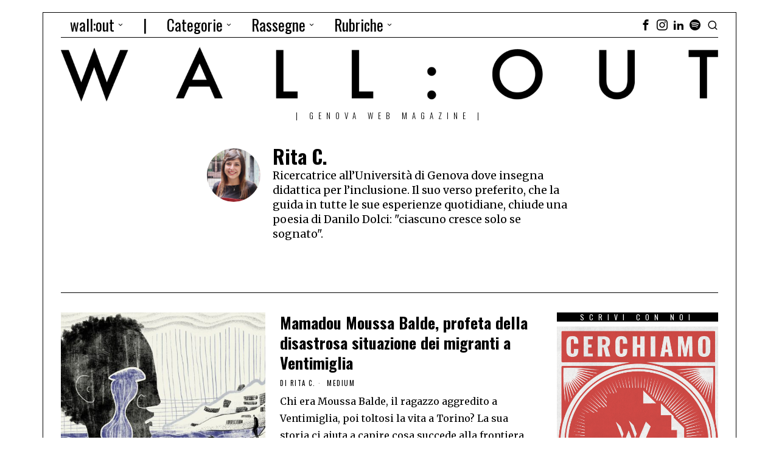

--- FILE ---
content_type: text/html; charset=UTF-8
request_url: https://walloutmagazine.com/author/rita-cersosimo/
body_size: 38601
content:
<!DOCTYPE html>
<html lang="it-IT" class="no-js">
<head>
	<meta charset="UTF-8">
	<meta name="viewport" content="width=device-width, initial-scale=1.0">
	<link rel="profile" href="http://gmpg.org/xfn/11">
    
	<!--[if lt IE 9]>
	<script src="https://walloutmagazine.com/wp-content/themes/fox/js/html5.js"></script>
	<![endif]-->
    
    <script>
    document.addEventListener('DOMContentLoaded',function(){
        var fox56_async_css = document.querySelectorAll('link[media="fox56_async"],style[media="fox56_async"]')
        if ( ! fox56_async_css ) {
            return;
        }
        for( var link of fox56_async_css ) {
            link.setAttribute('media','all')
        }
    });
</script>
<meta name='robots' content='index, follow, max-image-preview:large, max-snippet:-1, max-video-preview:-1' />

	<!-- This site is optimized with the Yoast SEO plugin v26.6 - https://yoast.com/wordpress/plugins/seo/ -->
	<title>Rita C., Autore presso wall:out magazine</title>
	<link rel="canonical" href="https://walloutmagazine.com/author/rita-cersosimo/" />
	<meta property="og:locale" content="it_IT" />
	<meta property="og:type" content="profile" />
	<meta property="og:title" content="Rita C., Autore presso wall:out magazine" />
	<meta property="og:url" content="https://walloutmagazine.com/author/rita-cersosimo/" />
	<meta property="og:site_name" content="wall:out magazine" />
	<meta property="og:image" content="https://walloutmagazine.com/wp-content/uploads/2020/12/0-Rita-Cersosimo-foto-Bio.jpg" />
	<meta property="og:image:width" content="1472" />
	<meta property="og:image:height" content="1698" />
	<meta property="og:image:type" content="image/jpeg" />
	<meta name="twitter:card" content="summary_large_image" />
	<script type="application/ld+json" class="yoast-schema-graph">{"@context":"https://schema.org","@graph":[{"@type":"ProfilePage","@id":"https://walloutmagazine.com/author/rita-cersosimo/","url":"https://walloutmagazine.com/author/rita-cersosimo/","name":"Rita C., Autore presso wall:out magazine","isPartOf":{"@id":"https://walloutmagazine.com/#website"},"primaryImageOfPage":{"@id":"https://walloutmagazine.com/author/rita-cersosimo/#primaryimage"},"image":{"@id":"https://walloutmagazine.com/author/rita-cersosimo/#primaryimage"},"thumbnailUrl":"https://walloutmagazine.com/wp-content/uploads/2021/06/MOUSSA-BALDE.jpg","breadcrumb":{"@id":"https://walloutmagazine.com/author/rita-cersosimo/#breadcrumb"},"inLanguage":"it-IT","potentialAction":[{"@type":"ReadAction","target":["https://walloutmagazine.com/author/rita-cersosimo/"]}]},{"@type":"ImageObject","inLanguage":"it-IT","@id":"https://walloutmagazine.com/author/rita-cersosimo/#primaryimage","url":"https://walloutmagazine.com/wp-content/uploads/2021/06/MOUSSA-BALDE.jpg","contentUrl":"https://walloutmagazine.com/wp-content/uploads/2021/06/MOUSSA-BALDE.jpg","width":1500,"height":986,"caption":"Moussa Balde"},{"@type":"BreadcrumbList","@id":"https://walloutmagazine.com/author/rita-cersosimo/#breadcrumb","itemListElement":[{"@type":"ListItem","position":1,"name":"Home","item":"https://walloutmagazine.com/"},{"@type":"ListItem","position":2,"name":"Archivi per Rita C."}]},{"@type":"WebSite","@id":"https://walloutmagazine.com/#website","url":"https://walloutmagazine.com/","name":"wall:out magazine","description":"|   genova web magazine   |","publisher":{"@id":"https://walloutmagazine.com/#organization"},"potentialAction":[{"@type":"SearchAction","target":{"@type":"EntryPoint","urlTemplate":"https://walloutmagazine.com/?s={search_term_string}"},"query-input":{"@type":"PropertyValueSpecification","valueRequired":true,"valueName":"search_term_string"}}],"inLanguage":"it-IT"},{"@type":"Organization","@id":"https://walloutmagazine.com/#organization","name":"wall:out magazine","url":"https://walloutmagazine.com/","logo":{"@type":"ImageObject","inLanguage":"it-IT","@id":"https://walloutmagazine.com/#/schema/logo/image/","url":"https://walloutmagazine.com/wp-content/uploads/2020/04/Wallin-Mag-Logo-05.png","contentUrl":"https://walloutmagazine.com/wp-content/uploads/2020/04/Wallin-Mag-Logo-05.png","width":2084,"height":2084,"caption":"wall:out magazine"},"image":{"@id":"https://walloutmagazine.com/#/schema/logo/image/"},"sameAs":["https://www.facebook.com/walloutmagazine/","https://www.instagram.com/walloutmagazine/"]},{"@type":"Person","@id":"https://walloutmagazine.com/#/schema/person/b0d65ecf805527dbbb72ddc58cfbcb96","name":"Rita C.","image":{"@type":"ImageObject","inLanguage":"it-IT","@id":"https://walloutmagazine.com/#/schema/person/image/5a7cc3029d308806abc4416bf025989b","url":"https://walloutmagazine.com/wp-content/uploads/2020/12/0-Rita-Cersosimo-foto-Bio-150x150.jpg","contentUrl":"https://walloutmagazine.com/wp-content/uploads/2020/12/0-Rita-Cersosimo-foto-Bio-150x150.jpg","caption":"Rita C."},"description":"Ricercatrice all’Università di Genova dove insegna didattica per l’inclusione. Il suo verso preferito, che la guida in tutte le sue esperienze quotidiane, chiude una poesia di Danilo Dolci: \"ciascuno cresce solo se sognato\".","mainEntityOfPage":{"@id":"https://walloutmagazine.com/author/rita-cersosimo/"}}]}</script>
	<!-- / Yoast SEO plugin. -->


<link rel='dns-prefetch' href='//www.googletagmanager.com' />
<link rel='dns-prefetch' href='//fonts.googleapis.com' />
<link rel="alternate" type="application/rss+xml" title="wall:out magazine &raquo; Feed" href="https://walloutmagazine.com/feed/" />
<link rel="alternate" type="application/rss+xml" title="wall:out magazine &raquo; Feed dei commenti" href="https://walloutmagazine.com/comments/feed/" />
<link rel="alternate" type="application/rss+xml" title="wall:out magazine &raquo; Articoli per il feed Rita C." href="https://walloutmagazine.com/author/rita-cersosimo/feed/" />
<style id='wp-img-auto-sizes-contain-inline-css'>
img:is([sizes=auto i],[sizes^="auto," i]){contain-intrinsic-size:3000px 1500px}
/*# sourceURL=wp-img-auto-sizes-contain-inline-css */
</style>
<link rel='stylesheet' id='sbi_styles-css' href='https://walloutmagazine.com/wp-content/plugins/instagram-feed/css/sbi-styles.min.css?ver=6.10.0' media='all' />
<link rel='stylesheet' id='elementor-frontend-legacy-css' href='https://walloutmagazine.com/wp-content/plugins/elementor/assets/css/frontend-legacy.min.css?ver=3.5.6' media='all' />
<link rel='stylesheet' id='elementor-frontend-css' href='https://walloutmagazine.com/wp-content/plugins/elementor/assets/css/frontend.min.css?ver=3.5.6' media='all' />
<link rel='stylesheet' id='fox-v55-css' href='https://walloutmagazine.com/wp-content/plugins/fox-framework/css/v55.css?ver=3.0' media='all' />
<style id='wp-emoji-styles-inline-css'>

	img.wp-smiley, img.emoji {
		display: inline !important;
		border: none !important;
		box-shadow: none !important;
		height: 1em !important;
		width: 1em !important;
		margin: 0 0.07em !important;
		vertical-align: -0.1em !important;
		background: none !important;
		padding: 0 !important;
	}
/*# sourceURL=wp-emoji-styles-inline-css */
</style>
<style id='classic-theme-styles-inline-css'>
/*! This file is auto-generated */
.wp-block-button__link{color:#fff;background-color:#32373c;border-radius:9999px;box-shadow:none;text-decoration:none;padding:calc(.667em + 2px) calc(1.333em + 2px);font-size:1.125em}.wp-block-file__button{background:#32373c;color:#fff;text-decoration:none}
/*# sourceURL=/wp-includes/css/classic-themes.min.css */
</style>
<link rel='stylesheet' id='contact-form-7-css' href='https://walloutmagazine.com/wp-content/plugins/contact-form-7/includes/css/styles.css?ver=6.1.4' media='all' />
<link rel='stylesheet' id='elementor-icons-css' href='https://walloutmagazine.com/wp-content/plugins/elementor/assets/lib/eicons/css/elementor-icons.min.css?ver=5.14.0' media='all' />
<link rel='stylesheet' id='elementor-post-1037-css' href='https://walloutmagazine.com/wp-content/uploads/elementor/css/post-1037.css?ver=1711646102' media='all' />
<link rel='stylesheet' id='font-awesome-5-all-css' href='https://walloutmagazine.com/wp-content/plugins/elementor/assets/lib/font-awesome/css/all.min.css?ver=3.5.6' media='all' />
<link rel='stylesheet' id='font-awesome-4-shim-css' href='https://walloutmagazine.com/wp-content/plugins/elementor/assets/lib/font-awesome/css/v4-shims.min.css?ver=3.5.6' media='all' />
<link rel='stylesheet' id='elementor-global-css' href='https://walloutmagazine.com/wp-content/uploads/elementor/css/global.css?ver=1708939072' media='all' />
<link rel='stylesheet' id='ppress-frontend-css' href='https://walloutmagazine.com/wp-content/plugins/wp-user-avatar/assets/css/frontend.min.css?ver=4.16.8' media='all' />
<link rel='stylesheet' id='ppress-flatpickr-css' href='https://walloutmagazine.com/wp-content/plugins/wp-user-avatar/assets/flatpickr/flatpickr.min.css?ver=4.16.8' media='all' />
<link rel='stylesheet' id='ppress-select2-css' href='https://walloutmagazine.com/wp-content/plugins/wp-user-avatar/assets/select2/select2.min.css?ver=6.9' media='all' />
<link rel='stylesheet' id='forms-for-campaign-monitor-custom_cm_monitor_css-css' href='https://walloutmagazine.com/wp-content/plugins/forms-for-campaign-monitor/forms/views/public/css/app.css?ver=1.0.0' media='all' />
<link rel='stylesheet' id='fox-google-fonts-css' href='https://fonts.googleapis.com/css?family=Oswald%3A400%2C700%7CMerriweather%3A400%2C300italic%2C700&#038;display=swap&#038;ver=6.9.7.3' media='all' />
<link rel='stylesheet' id='fox-icon56-v68-loading-css' href='https://walloutmagazine.com/wp-content/themes/fox/css56/icon56-v68-loading.css?ver=6.9.7.3' media='all' />
<link rel='stylesheet' id='fox-common-css' href='https://walloutmagazine.com/wp-content/themes/fox/css56/common.css?ver=6.9.7.3' media='all' />
<link rel='stylesheet' id='fox-common-below-css' href='https://walloutmagazine.com/wp-content/themes/fox/css56/common-below.css?ver=6.9.7.3' media='all' />
<link rel='stylesheet' id='fox-header-above-css' href='https://walloutmagazine.com/wp-content/themes/fox/css56/header-above.css?ver=6.9.7.3' media='all' />
<link rel='stylesheet' id='fox-header-below-css' href='https://walloutmagazine.com/wp-content/themes/fox/css56/header-below.css?ver=6.9.7.3' media='all' />
<link rel='stylesheet' id='fox-footer-css' href='https://walloutmagazine.com/wp-content/themes/fox/css56/footer.css?ver=6.9.7.3' media='all' />
<link rel='stylesheet' id='fox-widgets-css' href='https://walloutmagazine.com/wp-content/themes/fox/css56/widgets.css?ver=6.9.7.3' media='all' />
<link rel='stylesheet' id='fox-builder-common-css' href='https://walloutmagazine.com/wp-content/themes/fox/css56/builder/common.css?ver=6.9.7.3' media='all' />
<link rel='stylesheet' id='fox-builder-grid-css' href='https://walloutmagazine.com/wp-content/themes/fox/css56/builder/grid.css?ver=6.9.7.3' media='all' />
<link rel='stylesheet' id='fox-builder-list-css' href='https://walloutmagazine.com/wp-content/themes/fox/css56/builder/list.css?ver=6.9.7.3' media='all' />
<link rel='stylesheet' id='fox-builder-masonry-css' href='https://walloutmagazine.com/wp-content/themes/fox/css56/builder/masonry.css?ver=6.9.7.3' media='all' />
<link rel='stylesheet' id='fox-builder-carousel-css' href='https://walloutmagazine.com/wp-content/themes/fox/css56/builder/carousel.css?ver=6.9.7.3' media='all' />
<link rel='stylesheet' id='fox-builder-group-css' href='https://walloutmagazine.com/wp-content/themes/fox/css56/builder/group.css?ver=6.9.7.3' media='all' />
<link rel='stylesheet' id='fox-builder-others-css' href='https://walloutmagazine.com/wp-content/themes/fox/css56/builder/others.css?ver=6.9.7.3' media='all' />
<link rel='stylesheet' id='fox-misc-css' href='https://walloutmagazine.com/wp-content/themes/fox/css56/misc.css?ver=6.9.7.3' media='all' />
<link rel='stylesheet' id='fox-flickity-css' href='https://walloutmagazine.com/wp-content/themes/fox/css56/flickity.css?ver=6.9.7.3' media='all' />
<link rel='stylesheet' id='fox-lightbox-css' href='https://walloutmagazine.com/wp-content/themes/fox/css56/lightbox.css?ver=6.9.7.3' media='all' />
<link rel='stylesheet' id='elementor-menus-css' href='https://walloutmagazine.com/wp-content/plugins/navmenu-addon-for-elementor/assets/css/frontend.min.css?ver=1.1.6' media='all' />
<link rel='stylesheet' id='google-fonts-1-css' href='https://fonts.googleapis.com/css?family=Roboto%3A100%2C100italic%2C200%2C200italic%2C300%2C300italic%2C400%2C400italic%2C500%2C500italic%2C600%2C600italic%2C700%2C700italic%2C800%2C800italic%2C900%2C900italic%7CRoboto+Slab%3A100%2C100italic%2C200%2C200italic%2C300%2C300italic%2C400%2C400italic%2C500%2C500italic%2C600%2C600italic%2C700%2C700italic%2C800%2C800italic%2C900%2C900italic%7COswald%3A100%2C100italic%2C200%2C200italic%2C300%2C300italic%2C400%2C400italic%2C500%2C500italic%2C600%2C600italic%2C700%2C700italic%2C800%2C800italic%2C900%2C900italic&#038;display=auto&#038;ver=6.9' media='all' />
<script src="https://walloutmagazine.com/wp-includes/js/jquery/jquery.min.js?ver=3.7.1" id="jquery-core-js"></script>
<script src="https://walloutmagazine.com/wp-includes/js/jquery/jquery-migrate.min.js?ver=3.4.1" id="jquery-migrate-js"></script>
<script src="https://walloutmagazine.com/wp-content/plugins/elementor/assets/lib/font-awesome/js/v4-shims.min.js?ver=3.5.6" id="font-awesome-4-shim-js"></script>
<script src="https://walloutmagazine.com/wp-content/plugins/wp-user-avatar/assets/flatpickr/flatpickr.min.js?ver=4.16.8" id="ppress-flatpickr-js"></script>
<script src="https://walloutmagazine.com/wp-content/plugins/wp-user-avatar/assets/select2/select2.min.js?ver=4.16.8" id="ppress-select2-js"></script>

<!-- Snippet del tag Google (gtag.js) aggiunto da Site Kit -->
<!-- Snippet Google Analytics aggiunto da Site Kit -->
<script src="https://www.googletagmanager.com/gtag/js?id=GT-WPTK2CM" id="google_gtagjs-js" async></script>
<script id="google_gtagjs-js-after">
window.dataLayer = window.dataLayer || [];function gtag(){dataLayer.push(arguments);}
gtag("set","linker",{"domains":["walloutmagazine.com"]});
gtag("js", new Date());
gtag("set", "developer_id.dZTNiMT", true);
gtag("config", "GT-WPTK2CM");
//# sourceURL=google_gtagjs-js-after
</script>
<link rel="https://api.w.org/" href="https://walloutmagazine.com/wp-json/" /><link rel="alternate" title="JSON" type="application/json" href="https://walloutmagazine.com/wp-json/wp/v2/users/41" /><link rel="EditURI" type="application/rsd+xml" title="RSD" href="https://walloutmagazine.com/xmlrpc.php?rsd" />
<meta name="generator" content="WordPress 6.9" />
<meta name="generator" content="Site Kit by Google 1.170.0" /><!-- Analytics by WP Statistics - https://wp-statistics.com -->
    <style id="css-preview">
        .topbar56 .container .row { height : 40px ;} .topbar56 { border-bottom-width : 0px ;} .topbar56 { border-top-width : 0px ;} .topbar56__container { border-bottom-width : 1px ;} .topbar56__container { border-top-width : 0px ;} .main_header56 .container { padding-top : 14px ;} .main_header56 .container { padding-bottom : 14px ;} .main_header56 { border-bottom-width : 0px ;} .main_header56__container { border-bottom-width : 0px ;} .header_bottom56 .container .row { height : 32px ;} .header_bottom56 { border-bottom-width : 0px ;} .header_bottom56 { border-top-width : 0px ;} .header_bottom56__container { border-bottom-width : 0px ;} .header_bottom56__container { border-top-width : 0px ;} .masthead--sticky .masthead__wrapper.before-sticky { border-bottom-width : 1px ;} .masthead--sticky .masthead__wrapper.before-sticky { border-color : #000 ;} .masthead--sticky .masthead__wrapper.before-sticky { box-shadow : 0 3px 10px rgba(0,0,0,0.0) ;} .text-logo { font-family : "Oswald", sans-serif ;} .text-logo { font-weight : 400 ;} .text-logo { font-style : normal ;} .text-logo { font-size : 140px ;} .text-logo { line-height : 1.1 ;} .text-logo { letter-spacing : 30px ;} .text-logo { text-transform : uppercase ;} .header_desktop56 .logo56 img { width : 1080px ;} .header_mobile56 .logo56 img { height : 24px ;} .site-description { margin-top : 0px ;} .slogan { font-family : var(--font-heading) ;} .slogan { font-size : 13px ;} .slogan { letter-spacing : 8px ;} .mainnav ul.menu > li > a { padding-left : 15px ;} .mainnav ul.menu > li > a { padding-right : 15px ;} .mainnav ul.menu > li > a { font-weight : 400 ;} .mainnav ul.menu > li > a { font-size : 25px ;} .mainnav ul.menu > li > a { line-height : 40px ;} .mainnav ul.menu > li > a:hover { color : #FFFFFF ;} .mainnav ul.menu > li > a:hover { background : #000000 ;} .mainnav ul.menu > li.current-menu-item > a, .mainnav ul.menu > li.current-menu-ancestor > a { color : #FFFFFF ;} .mainnav ul.menu > li.current-menu-item > a, .mainnav ul.menu > li.current-menu-ancestor > a { background : #000000 ;} .mainnav ul.menu > li > a:after { width : 90% ;} .mainnav ul.menu > li > a:after { left : calc((100% - 90%)/2) ;} .mainnav ul.menu > li > a:after { height : 2px ;} .mainnav .mk { font-size : 14px ;} .mainnav .mk { margin-left : 3px ;} .mainnav ul.sub-menu { width : 180px ;} .mega.column-2 > .sub-menu { width : calc(2*180px) ;} .mega.column-3 > .sub-menu { width : calc(3*180px) ;} .mainnav ul.sub-menu, .mainnav li.mega > .submenu-display-items .post-nav-item-title { font-family : var(--font-nav) ;} .mainnav ul.sub-menu, .mainnav li.mega > .submenu-display-items .post-nav-item-title { font-weight : 400 ;} .mainnav ul.sub-menu, .mainnav li.mega > .submenu-display-items .post-nav-item-title { font-size : 11px ;} .mainnav ul.sub-menu, .mainnav li.mega > .submenu-display-items .post-nav-item-title { letter-spacing : 2px ;} .mainnav ul.sub-menu, .mainnav li.mega > .submenu-display-items .post-nav-item-title { text-transform : uppercase ;} .mainnav ul.sub-menu { background : #000000 ;} .mainnav ul.sub-menu { padding-top : 0px ;} .mainnav ul.sub-menu { padding-bottom : 0px ;} .mainnav ul.sub-menu { padding-left : 0px ;} .mainnav ul.sub-menu { padding-right : 0px ;} .mainnav ul.sub-menu { border-top-width : 0px ;} .mainnav ul.sub-menu { border-right-width : 0px ;} .mainnav ul.sub-menu { border-bottom-width : 0px ;} .mainnav ul.sub-menu { border-left-width : 0px ;} .mainnav ul.sub-menu { border-radius : 0px ;} .mainnav ul.sub-menu { border-color : #000000 ;} .mainnav ul.sub-menu { box-shadow : 0 5px 20px rgba(0,0,0,0.0) ;} .mainnav ul.menu > li.menu-item-has-children:after,.mainnav ul.menu > li.mega:after { border-bottom-color : #fff ;} .mainnav ul.menu > li.menu-item-has-children:before,.mainnav ul.menu > li.mega:before { border-bottom-color : #ccc ;} .mainnav ul.sub-menu a { padding-left : 12px ;} .mainnav ul.sub-menu a { padding-right : 12px ;} .mainnav ul.sub-menu a { line-height : 28px ;} .mainnav ul.sub-menu a { color : #ddd ;} .mainnav ul.sub-menu a:hover { color : #fff ;} .mainnav ul.sub-menu > li.current-menu-item > a, .mainnav ul.sub-menu > li.current-menu-ancestor > a { color : #ffffff ;} .mainnav ul.sub-menu > li.current-menu-item > a, .mainnav ul.sub-menu > li.current-menu-ancestor > a { background-color : #db4a37 ;} .mainnav ul.sub-menu li { border-top-color : #000 ;} .mainnav li.mega .sub-menu > li:before { border-left-color : #000 ;} .header56__social li + li { margin-left : 3px ;} .header56__social a { width : 24px ;} .header56__social a { height : 24px ;} .header56__social a { font-size : 18px ;} .header56__social a img { width : 18px ;} .header56__social a { border-radius : 0px ;} .header56__social a { border-width : 0px ;} .header56__search .search-btn { font-size : 18px ;} .search-btn img, .searchform button img { width : 32px ;} .header56__btn__1 { border-width : 1px ;} .header56__btn__1 { border-radius : 0px ;} .header56__btn__2 { border-width : 1px ;} .header56__btn__2 { border-radius : 0px ;} .hamburger--type-icon { font-size : 18px ;} .hamburger--type-icon { width : 40px ;} .hamburger--type-icon { height : 40px ;} .hamburger--type-icon { border-width : 0px ;} .hamburger--type-icon { border-radius : 0px ;} .hamburger--type-image { width : 40px ;} .header_mobile56 .container .row, .header_mobile56__height { height : 54px ;} .header_mobile56 { background-color : #fff ;} .header_mobile56 { border-bottom-width : 0px ;} .header_mobile56 { border-top-width : 0px ;} .header_mobile56 { box-shadow : 0 4px 10px rgba(0,0,0,0.0) ;} .offcanvas56 { width : 320px ;} .offcanvas56__overlay { background : rgba(0,0,0,0.5) ;} .offcanvas56 { padding-top : 16px ;} .offcanvas56 { padding-bottom : 16px ;} .offcanvas56 { padding-left : 16px ;} .offcanvas56 { padding-right : 16px ;} .offcanvas56__element + .offcanvas56__element { margin-top : 20px ;} .offcanvasnav56 ul.sub-menu, .offcanvasnav56 li + li { border-top-width : 0px ;} .offcanvasnav56 { font-size : 16px ;} .offcanvasnav56 { letter-spacing : 1px ;} .offcanvasnav56 { text-transform : uppercase ;} .offcanvasnav56 a, .offcanvasnav56 .mk { line-height : 42px ;} .offcanvasnav56 .mk { width : 42px ;} .offcanvasnav56 .mk { height : 42px ;} .offcanvasnav56 a { padding-left : 0px ;} .offcanvasnav56 ul ul { font-family : var(--font-nav) ;} .offcanvasnav56 ul ul a, .offcanvasnav56 ul ul .mk { line-height : 32px ;} .offcanvasnav56 ul ul .mk { width : 32px ;} .offcanvasnav56 ul ul .mk { height : 32px ;} :root { --font-body : "Merriweather", serif ;} body { font-weight : 400 ;} body { font-size : 16px ;} body { line-height : 1.8 ;} body { letter-spacing : 0px ;} body { text-transform : none ;} :root { --font-heading : "Oswald", sans-serif ;} h2 { font-size : 33px ;} h3 { font-size : 26px ;} h4 { font-size : 20px ;} :root { --font-nav : "Oswald", sans-serif ;} :root { --font-custom-1 : "Helvetica Neue", sans-serif ;} :root { --font-custom-2 : "Helvetica Neue", sans-serif ;} :root { --accent-color : #db4a37 ;} body { color : #000000 ;} a { color : #db4a37 ;} a:hover { color : #db4a37 ;} :root { --border-color : #000 ;} ::-moz-selection { background-color : #db4a37 ;} ::selection { background-color : #db4a37 ;} ::-moz-selection { color : #ffffff ;} ::selection { color : #ffffff ;} :root { --content-width : 1080px ;} .secondary56 .secondary56__sep { border-left-width : 0px ;} :root { --sidebar-content-spacing : 32px ;} body { border-top-width : 0px ;} body { border-right-width : 0px ;} body { border-bottom-width : 0px ;} body { border-left-width : 0px ;} body.layout-boxed #wi-all { background-color : rgba(255,255,255,1) ;} body.layout-boxed #wi-all { border-top-width : 1px ;} body.layout-boxed #wi-all { border-right-width : 1px ;} body.layout-boxed #wi-all { border-bottom-width : 1px ;} body.layout-boxed #wi-all { border-left-width : 1px ;} body.layout-boxed #wi-all { border-color : #000000 ;} :root { --button-height : 48px ;} button,input[type="submit"],.btn56 { font-family : var(--font-heading) ;} button,input[type="submit"],.btn56 { font-size : 13px ;} button,input[type="submit"],.btn56 { letter-spacing : 1px ;} button,input[type="submit"],.btn56 { text-transform : uppercase ;} :root { --button-padding : 28px ;} :root { --button-shadow : 2px 8px 20px rgba(0,0,0,0.0) ;} :root { --button-hover-shadow : 2px 8px 20px rgba(0,0,0,0.0) ;} :root { --button-border-radius : 0px ;} :root { --input-border-width : 1px ;} input[type="text"], input[type="number"], input[type="email"], input[type="url"], input[type="date"], input[type="password"], textarea, .fox-input { font-family : var(--font-body) ;} input[type="text"], input[type="number"], input[type="email"], input[type="url"], input[type="date"], input[type="password"], textarea, .fox-input { font-weight : 400 ;} input[type="text"], input[type="number"], input[type="email"], input[type="url"], input[type="date"], input[type="password"], textarea, .fox-input { font-style : normal ;} input[type="text"], input[type="number"], input[type="email"], input[type="url"], input[type="date"], input[type="password"], textarea, .fox-input { font-size : 16px ;} input[type="text"], input[type="number"], input[type="email"], input[type="url"], input[type="date"], input[type="password"], textarea, .fox-input { letter-spacing : 0px ;} input[type="text"], input[type="number"], input[type="email"], input[type="url"], input[type="date"], input[type="password"], textarea, .fox-input { text-transform : none ;} :root { --input-border-radius : 1px ;} :root { --input-height : 46px ;} :root { --input-placeholder-opacity : 0.6 ;} :root { --input-background : #ffffff ;} :root { --input-color : #000000 ;} :root { --input-border-color : #000000 ;} :root { --input-shadow : 2px 8px 20px rgba(0,0,0,0.0) ;} :root { --input-focus-background : #ffffff ;} :root { --input-focus-color : #000000 ;} :root { --input-focus-border-color : #000000 ;} :root { --input-focus-shadow : 2px 8px 20px rgba(0,0,0,0.0) ;} .secondary56 .widget + .widget { margin-top : 20px ;} .secondary56 .widget + .widget { padding-top : 20px ;} .secondary56 .widget + .widget { border-top-width : 0px ;} .widget-title, .secondary56 .wp-block-heading { text-align : center ;} .widget-title, .secondary56 .wp-block-heading { font-family : var(--font-heading) ;} .widget-title, .secondary56 .wp-block-heading { font-weight : normal ;} .widget-title, .secondary56 .wp-block-heading { font-size : 12px ;} .widget-title, .secondary56 .wp-block-heading { letter-spacing : 8px ;} .widget-title, .secondary56 .wp-block-heading { text-transform : uppercase ;} .widget-title, .secondary56 .wp-block-heading { background : #000000 ;} .widget-title, .secondary56 .wp-block-heading { color : #ffffff ;} .widget-title, .secondary56 .wp-block-heading { border-top-width : 0px ;} .widget-title, .secondary56 .wp-block-heading { border-right-width : 0px ;} .widget-title, .secondary56 .wp-block-heading { border-bottom-width : 0px ;} .widget-title, .secondary56 .wp-block-heading { border-left-width : 0px ;} .widget-title, .secondary56 .wp-block-heading { padding-top : 0px ;} .widget-title, .secondary56 .wp-block-heading { padding-right : 0px ;} .widget-title, .secondary56 .wp-block-heading { padding-bottom : 0px ;} .widget-title, .secondary56 .wp-block-heading { padding-left : 0px ;} .widget-title, .secondary56 .wp-block-heading { margin-top : 0px ;} .widget-title, .secondary56 .wp-block-heading { margin-right : 0px ;} .widget-title, .secondary56 .wp-block-heading { margin-bottom : 8px ;} .widget-title, .secondary56 .wp-block-heading { margin-left : 0px ;} :root { --list-widget-border-style : none ;} .widget_archive ul, .widget_nav_menu ul, .widget_meta ul, .widget_recent_entries ul, .widget_pages ul, .widget_categories ul, .widget_product_categories ul, .widget_recent_comments ul, ul.wp-block-categories-list, ul.wp-block-archives-list { font-family : var(--font-heading) ;} .widget_archive ul, .widget_nav_menu ul, .widget_meta ul, .widget_recent_entries ul, .widget_pages ul, .widget_categories ul, .widget_product_categories ul, .widget_recent_comments ul, ul.wp-block-categories-list, ul.wp-block-archives-list { font-weight : 400 ;} .widget_archive ul, .widget_nav_menu ul, .widget_meta ul, .widget_recent_entries ul, .widget_pages ul, .widget_categories ul, .widget_product_categories ul, .widget_recent_comments ul, ul.wp-block-categories-list, ul.wp-block-archives-list { font-size : 16px ;} .widget_archive ul, .widget_nav_menu ul, .widget_meta ul, .widget_recent_entries ul, .widget_pages ul, .widget_categories ul, .widget_product_categories ul, .widget_recent_comments ul, ul.wp-block-categories-list, ul.wp-block-archives-list { text-transform : none ;} :root { --list-widget-border-color : #000 ;} :root { --list-widget-spacing : 6px ;} .single56--link-4 .single56__content a { text-decoration : none ;} .single56--link-4 .single56__content a { text-decoration-thickness : 1px ;} .single56--link-4 .single56__content a:hover { text-decoration : none ;} .single56--link-4 .single56__content a:hover { text-decoration-thickness : 1px ;} blockquote { font-family : var(--font-body) ;} blockquote { font-weight : 300 ;} blockquote { font-style : italic ;} blockquote { font-size : 22px ;} blockquote { border-top-width : 0px ;} blockquote { border-right-width : 0px ;} blockquote { border-bottom-width : 0px ;} blockquote { border-left-width : 0px ;} .wp-caption-text, .single_thumbnail56 figcaption, .thumbnail56 figcaption, .wp-block-image figcaption, .blocks-gallery-caption { font-family : var(--font-body) ;} .wp-caption-text, .single_thumbnail56 figcaption, .thumbnail56 figcaption, .wp-block-image figcaption, .blocks-gallery-caption { font-weight : 400 ;} .wp-caption-text, .single_thumbnail56 figcaption, .thumbnail56 figcaption, .wp-block-image figcaption, .blocks-gallery-caption { font-style : normal ;} .wp-caption-text, .single_thumbnail56 figcaption, .thumbnail56 figcaption, .wp-block-image figcaption, .blocks-gallery-caption { font-size : 14px ;} .wp-caption-text, .single_thumbnail56 figcaption, .thumbnail56 figcaption, .wp-block-image figcaption, .blocks-gallery-caption { letter-spacing : 0px ;} .wp-caption-text, .single_thumbnail56 figcaption, .thumbnail56 figcaption, .wp-block-image figcaption, .blocks-gallery-caption { text-transform : none ;} .wi-dropcap,.enable-dropcap .dropcap-content > p:first-of-type:first-letter, p.has-drop-cap:not(:focus):first-letter { font-family : var(--font-body) ;} .wi-dropcap,.enable-dropcap .dropcap-content > p:first-of-type:first-letter, p.has-drop-cap:not(:focus):first-letter { font-weight : 700 ;} :root { --darkmode-bg : #000 ;} :root { --darkmode-border-color : rgba(255,255,255,0.12) ;} .lamp56--icon .lamp56__part, .lamp56--icon_text .lamp56__part { height : 24px ;} .lamp56--icon .lamp56__part { width : 24px ;} .lamp56__part i { font-size : 18px ;} .titlebar56__main { width : 600px ;} .titlebar56 { border-top-width : 0px ;} .titlebar56 { border-bottom-width : 0px ;} .titlebar56__title { font-family : var(--font-heading) ;} .titlebar56__title { font-size : 64px ;} .titlebar56__description { font-family : var(--font-body) ;} .toparea56 .blog56--grid { column-gap : 32px ;} .toparea56 .blog56--list { column-gap : 32px ;} .toparea56 .masonry-cell { padding-left : calc(32px/2) ;} .toparea56 .masonry-cell { padding-right : calc(32px/2) ;} .toparea56 .main-masonry { margin-left : calc(-32px/2) ;} .toparea56 .main-masonry { margin-right : calc(-32px/2) ;} .toparea56 .row56 { column-gap : 32px ;} .toparea56 .blog56__sep { column-gap : 32px ;} .toparea56 .blog56__sep__line { transform : translate( calc(32px/2), 0 ) ;} .toparea56 .carousel-cell { padding : 0 16px ;} .toparea56 .carousel56__container { margin : 0 -16px ;} .toparea56 .blog56--grid { row-gap : 32px ;} .toparea56 .blog56--list { row-gap : 32px ;} .toparea56 .masonry-cell { padding-top : 32px ;} .toparea56 .main-masonry { margin-top : -32px ;} .toparea56 .post56__sep__line { top : calc(-32px/2) ;} .toparea56 .blog56__sep__line { border-right-width : 0px ;} .toparea56 .post56__sep__line { border-top-width : 0px ;} .toparea56 .post56--list--thumb-percent .thumbnail56 { width : 40% ;} .toparea56 .post56--list--thumb-percent .thumbnail56 + .post56__text { width : calc(100% - 40%) ;} .toparea56 .post56--list--thumb-pixel .thumbnail56 { width : 400px ;} .toparea56 .post56--list--thumb-pixel .thumbnail56 + .post56__text { width : calc(100% - 400px) ;} .toparea56 .post56--list--thumb-left .thumbnail56 { padding-right : 24px ;} .toparea56 > .container > .blog56--list .post56--list--thumb-right .thumbnail56 { padding-left : 24px ;} .pagination56 .page-numbers { border-width : 0px ;} .pagination56 .page-numbers { border-radius : 30px ;} .pagination56 .page-numbers { font-family : var(--font-heading) ;} .pagination56 .page-numbers:hover, .pagination56 .page-numbers.current { color : #fff ;} .pagination56 .page-numbers:hover, .pagination56 .page-numbers.current { background : #db4a37 ;} .post56__padding { padding-bottom : 80% ;} .post56__height { height : 320px ;} .post56__overlay { background : rgba(0,0,0,.3) ;} .blog56--grid { column-gap : 32px ;} .blog56--list { column-gap : 32px ;} .masonry-cell { padding-left : calc(32px/2) ;} .masonry-cell { padding-right : calc(32px/2) ;} .main-masonry { margin-left : calc(-32px/2) ;} .main-masonry { margin-right : calc(-32px/2) ;} .row56 { column-gap : 32px ;} .blog56__sep { column-gap : 32px ;} .blog56__sep__line { transform : translate( calc(32px/2), 0 ) ;} .blog56--grid { row-gap : 64px ;} .blog56--list { row-gap : 64px ;} .masonry-cell { padding-top : 64px ;} .main-masonry { margin-top : -64px ;} .post56__sep__line { top : calc(-64px/2) ;} .component56 + .component56 { margin-top : 8px ;} .thumbnail56 { margin-bottom : 10px ;} .title56 { margin-bottom : 10px ;} .excerpt56 { margin-bottom : 10px ;} .blog56__sep__line { border-right-width : 0px ;} .post56__sep__line { border-top-width : 1px ;} .post56 { border-radius : 0px ;} .post56 { box-shadow : 2px 8px 20px rgba(0,0,0,0.0) ;} .post56 .post56__text { padding : 0px ;} .post56--list--thumb-percent .thumbnail56 { width : 40% ;} .post56--list--thumb-percent .thumbnail56 + .post56__text { width : calc(100% - 40%) ;} .post56--list--thumb-pixel .thumbnail56 { width : 360px ;} .post56--list--thumb-pixel .thumbnail56 + .post56__text { width : calc(100% - 360px) ;} .post56--list--thumb-left .thumbnail56 { padding-right : 24px ;} .post56--list--thumb-right .thumbnail56 { padding-left : 24px ;} .thumbnail56 img, .thumbnail56__overlay { border-radius : 0px ;} .thumbnail56__overlay { background : #000 ;} .thumbnail56 .thumbnail56__hover-img { width : 40% ;} .title56 { font-family : var(--font-heading) ;} .title56 { font-size : 26px ;} .title56 a:hover { text-decoration : none ;} .meta56__author a img { width : 32px ;} .meta56 { font-family : var(--font-heading) ;} .meta56 { font-weight : normal ;} .meta56 { font-size : 11px ;} .meta56 { letter-spacing : 1.5px ;} .meta56 { text-transform : uppercase ;} .meta56__category--fancy { font-family : var(--font-heading) ;} .meta56__category--fancy { font-weight : 400 ;} .meta56__category--fancy { font-size : 15px ;} .meta56__category--fancy { text-transform : uppercase ;} .single56__title { font-family : var(--font-heading) ;} .single56__subtitle { max-width : 600px ;} .single56__subtitle { font-weight : 300 ;} .single56__subtitle { font-size : 19px ;} :root { --narrow-width : 660px ;} .single56__heading { font-weight : 300 ;} .single56__heading { font-size : 24px ;} .single56__heading { letter-spacing : 6px ;} .single56__heading { text-transform : uppercase ;} .single56__heading { text-align : center ;} .single56--small-heading-normal .single56__heading { border-top-width : 1px ;} .authorbox56 { border-top-width : 0px ;} .authorbox56 { border-right-width : 0px ;} .authorbox56 { border-bottom-width : 0px ;} .authorbox56 { border-left-width : 0px ;} .authorbox56__avatar { width : 90px ;} .authorbox56__text { width : calc(100% - 90px) ;} .authorbox56__name { margin-bottom : 10px ;} .authorbox56__name { font-weight : 700 ;} .authorbox56__name { font-size : 1.3em ;} .authorbox56__description { line-height : 1.4 ;} .terms56 a { font-weight : 400 ;} .terms56 a { font-size : 12px ;} .terms56 a { letter-spacing : 1px ;} .terms56 a { text-transform : uppercase ;} .terms56 a { line-height : 24px ;} .terms56 a { border-radius : 0px ;} .terms56 a { border-width : 1px ;} .terms56 a { color : #111 ;} .terms56 a { background : #fff ;} .terms56 a { border-color : #000 ;} .terms56 a:hover { color : #fff ;} .terms56 a:hover { background : #000 ;} .terms56 a:hover { border-color : #000 ;} .singlenav56__post__bg { padding-bottom : 45% ;} .singlenav56--1cols .singlenav56__post__bg { padding-bottom : calc(45%/1.8) ;} .single56__related .title56 { font-size : 18px ;} .share56--inline a { width : 40px ;} .share56--inline a { height : 40px ;} .share56--full a { height : 40px ;} .share56 a { font-size : 18px ;} .share56--inline a { border-radius : 40px ;} .share56--full a { border-radius : 0px ;} .share56--inline li + li { margin-left : 8px ;} .share56--full ul { column-gap : 8px ;} .share56--custom a { border-width : 0px ;} .share56--custom a:hover { color : #fff ;} .sidedock56__heading { background : #000 ;} .sidedock56__post .title56 { font-size : 18px ;} .progress56 { height : 5px ;} .minimal-logo img { height : 24px ;} .footer_sidebar56 .widget + .widget { margin-top : 12px ;} .footer_sidebar56  .widget + .widget { padding-top : 12px ;} .footer56__col__sep { border-color : #000 ;} .footer_sidebar56 { border-top-width : 1px ;} .footer_sidebar56 { border-color : #000000 ;} .footer_bottom56 { border-top-width : 1px ;} .footer_bottom56 { border-color : #000000 ;} .footer56__logo img { width : 75px ;} .footer56__social li + li { margin-left : 3px ;} .footer56__social a { width : 24px ;} .footer56__social a { height : 24px ;} .footer56__social a { font-size : 16px ;} .footer56__social a img { width : 16px ;} .footer56__social a { border-radius : 0px ;} .footer56__social a { border-width : 0px ;} .footer56__nav li + li { margin-left : 10px ;} .footer56__nav a { font-size : 11px ;} .footer56__nav a { letter-spacing : 1px ;} .footer56__nav a { text-transform : uppercase ;} .scrollup56--noimage { border-width : 3px ;} .scrollup56--noimage { border-color : #000 ;} .builder56 { padding-top : 20px ;} .builder56 { padding-bottom : 30px ;} .builder56__section + .builder56__section { margin-top : 24px ;} .heading56, .section-heading h2, .fox-heading .heading-title-main { font-family : var(--font-heading) ;} .heading56, .section-heading h2, .fox-heading .heading-title-main { font-weight : 700 ;} .heading56, .section-heading h2, .fox-heading .heading-title-main { font-style : normal ;} .heading56, .section-heading h2, .fox-heading .heading-title-main { text-transform : uppercase ;}
@media(max-width:1024px) { .text-logo { font-size : 40px ;} .minimal-header { height : 54px ;} blockquote { font-size : 20px ;} .toparea56 .blog56--grid { column-gap : 20px ;} .toparea56 .blog56--list { column-gap : 20px ;} .toparea56 .masonry-cell { padding-left : calc(20px/2) ;} .toparea56 .masonry-cell { padding-right : calc(20px/2) ;} .toparea56 .main-masonry { margin-left : calc(-20px/2) ;} .toparea56 .main-masonry { margin-right : calc(-20px/2) ;} .toparea56 .row56 { column-gap : 20px ;} .toparea56 .blog56__sep { column-gap : 20px ;} .toparea56 .blog56__sep__line { transform : translate( calc(20px/2), 0 ) ;} .toparea56 .carousel-cell { padding : 0 8px ;} .toparea56 .carousel56__container { margin : 0 -8px ;} .toparea56 .blog56--grid { row-gap : 20px ;} .toparea56 .blog56--list { row-gap : 20px ;} .toparea56 .masonry-cell { padding-top : 20px ;} .toparea56 .main-masonry { margin-top : -20px ;} .toparea56 .post56__sep__line { top : calc(-20px/2) ;} .toparea56 .post56--list--thumb-percent .thumbnail56 { width : 40% ;} .toparea56 .post56--list--thumb-percent .thumbnail56 + .post56__text { width : calc(100% - 40%) ;} .toparea56 .post56--list--thumb-pixel .thumbnail56 { width : 300px ;} .toparea56 .post56--list--thumb-pixel .thumbnail56 + .post56__text { width : calc(100% - 300px) ;} .toparea56 .post56--list--thumb-left .thumbnail56 { padding-right : 16px ;} .toparea56 > .container > .blog56--list .post56--list--thumb-right .thumbnail56 { padding-left : 16px ;} .post56__padding { padding-bottom : 80% ;} .post56__height { height : 320px ;} .blog56--grid { column-gap : 24px ;} .blog56--list { column-gap : 24px ;} .masonry-cell { padding-left : calc(24px/2) ;} .masonry-cell { padding-right : calc(24px/2) ;} .main-masonry { margin-left : calc(-24px/2) ;} .main-masonry { margin-right : calc(-24px/2) ;} .row56 { column-gap : 24px ;} .blog56__sep { column-gap : 24px ;} .blog56__sep__line { transform : translate( calc(24px/2), 0 ) ;} .blog56--grid { row-gap : 48px ;} .blog56--list { row-gap : 48px ;} .masonry-cell { padding-top : 48px ;} .main-masonry { margin-top : -48px ;} .post56__sep__line { top : calc(-48px/2) ;} .component56 + .component56 { margin-top : 8px ;} .thumbnail56 { margin-bottom : 8px ;} .title56 { margin-bottom : 8px ;} .excerpt56 { margin-bottom : 8px ;} .post56 .post56__text { padding : 0px ;} .post56--list--thumb-percent .thumbnail56 { width : 40% ;} .post56--list--thumb-percent .thumbnail56 + .post56__text { width : calc(100% - 40%) ;} .post56--list--thumb-pixel .thumbnail56 { width : 260px ;} .post56--list--thumb-pixel .thumbnail56 + .post56__text { width : calc(100% - 260px) ;} .post56--list--thumb-left .thumbnail56 { padding-right : 16px ;} .post56--list--thumb-right .thumbnail56 { padding-left : 16px ;} .title56 { font-size : 22px ;} .meta56__author a img { width : 28px ;} .single56__related .title56 { font-size : 16px ;} .sidedock56__post .title56 { font-size : 16px ;} .footer56__nav li + li { margin-left : 8px ;} .builder56 { padding-top : 0px ;} .builder56 { padding-bottom : 20px ;} .builder56__section + .builder56__section { margin-top : 20px ;} }
@media (min-width:1024px) { body.layout-boxed #wi-all { margin-top : 20px ;} body.layout-boxed #wi-all { margin-bottom : 20px ;} body.layout-boxed #wi-all { padding-top : 0px ;} body.layout-boxed #wi-all { padding-bottom : 0px ;} }
@media only screen and (min-width: 840px) { .secondary56 { width : 265px ;} .hassidebar > .container--main > .primary56 { width : calc(100% - 265px) ;} }
@media(max-width:600px) { .text-logo { font-size : 26px ;} .offcanvas56 { top : 54px ;} body { font-size : 18px ;} button,input[type="submit"],.btn56 { font-size : 12px ;} input[type="text"], input[type="number"], input[type="email"], input[type="url"], input[type="date"], input[type="password"], textarea, .fox-input { font-size : 16px ;} .widget-title, .secondary56 .wp-block-heading { font-size : 12px ;} blockquote { font-size : 17px ;} .wp-caption-text, .single_thumbnail56 figcaption, .thumbnail56 figcaption, .wp-block-image figcaption, .blocks-gallery-caption { font-size : 12px ;} .toparea56 .blog56--grid { column-gap : 10px ;} .toparea56 .blog56--list { column-gap : 10px ;} .toparea56 .masonry-cell { padding-left : calc(10px/2) ;} .toparea56 .masonry-cell { padding-right : calc(10px/2) ;} .toparea56 .main-masonry { margin-left : calc(-10px/2) ;} .toparea56 .main-masonry { margin-right : calc(-10px/2) ;} .toparea56 .row56 { column-gap : 10px ;} .toparea56 .blog56__sep { column-gap : 10px ;} .toparea56 .blog56__sep__line { transform : translate( calc(10px/2), 0 ) ;} .toparea56 .carousel-cell { padding : 0 8px ;} .toparea56 .carousel56__container { margin : 0 -8px ;} .toparea56 .blog56--grid { row-gap : 10px ;} .toparea56 .blog56--list { row-gap : 10px ;} .toparea56 .masonry-cell { padding-top : 10px ;} .toparea56 .main-masonry { margin-top : -10px ;} .toparea56 .post56__sep__line { top : calc(-10px/2) ;} .toparea56 .post56--list--thumb-percent .thumbnail56 { width : 30% ;} .toparea56 .post56--list--thumb-percent .thumbnail56 + .post56__text { width : calc(100% - 30%) ;} .toparea56 .post56--list--thumb-pixel .thumbnail56 { width : 100px ;} .toparea56 .post56--list--thumb-pixel .thumbnail56 + .post56__text { width : calc(100% - 100px) ;} .toparea56 .post56--list--thumb-left .thumbnail56 { padding-right : 8px ;} .toparea56 > .container > .blog56--list .post56--list--thumb-right .thumbnail56 { padding-left : 8px ;} .post56__padding { padding-bottom : 80% ;} .post56__height { height : 320px ;} .blog56--grid { column-gap : 16px ;} .blog56--list { column-gap : 16px ;} .masonry-cell { padding-left : calc(16px/2) ;} .masonry-cell { padding-right : calc(16px/2) ;} .main-masonry { margin-left : calc(-16px/2) ;} .main-masonry { margin-right : calc(-16px/2) ;} .row56 { column-gap : 16px ;} .blog56__sep { column-gap : 16px ;} .blog56__sep__line { transform : translate( calc(16px/2), 0 ) ;} .blog56--grid { row-gap : 32px ;} .blog56--list { row-gap : 32px ;} .masonry-cell { padding-top : 32px ;} .main-masonry { margin-top : -32px ;} .post56__sep__line { top : calc(-32px/2) ;} .component56 + .component56 { margin-top : 6px ;} .thumbnail56 { margin-bottom : 6px ;} .title56 { margin-bottom : 6px ;} .excerpt56 { margin-bottom : 6px ;} .post56 .post56__text { padding : 0px ;} .post56--list--thumb-percent .thumbnail56 { width : 30% ;} .post56--list--thumb-percent .thumbnail56 + .post56__text { width : calc(100% - 30%) ;} .post56--list--thumb-pixel .thumbnail56 { width : 100px ;} .post56--list--thumb-pixel .thumbnail56 + .post56__text { width : calc(100% - 100px) ;} .post56--list--thumb-left .thumbnail56 { padding-right : 8px ;} .post56--list--thumb-right .thumbnail56 { padding-left : 8px ;} .title56 { font-size : 19px ;} .meta56__author a img { width : 24px ;} .authorbox56__avatar { width : 54px ;} .authorbox56__text { width : calc(100% - 54px) ;} .single56__related .title56 { font-size : 15px ;} .sidedock56__post .title56 { font-size : 15px ;} .footer56__nav li + li { margin-left : 6px ;} .builder56 { padding-top : 0px ;} .builder56 { padding-bottom : 10px ;} .builder56__section + .builder56__section { margin-top : 16px ;} }.legacy-6686ceeb090f2 .heading56--middle-line .heading56__line { height : 3px ;} .legacy-6686ceeb090f2 .heading56--border-top { border-top-width : 3px ;} .legacy-6686ceeb090f2 .heading56--border-bottom { border-bottom-width : 3px ;} .legacy-6686ceeb090f2 .heading56--border-around .heading56__text { border-width : 3px ;} .legacy-6686ceeb090f2 .heading56--middle-line .heading56__line { background-color : #000 ;} .legacy-6686ceeb090f2 .heading56--border-top, .legacy-6686ceeb090f2 .heading56--border-bottom { border-color : #000 ;} .legacy-6686ceeb090f2 .heading56--border-around .heading56__text { border-color : #000 ;} .legacy-6686ceeb09124 .row { margin : 0 -10px ;} .legacy-6686ceeb09124 .col { padding : 0 10px ;} .legacy-6686ceeb09124 .row { margin-top : -20px ;} .legacy-6686ceeb09124 .col { padding-top : 20px ;} .legacy-6686ceeb09124 .row { align-items : stretch ;} .legacy-6686ceeb09124 .col + .col { border-left-width : 0px ;} .legacy-6686ceeb09124 .secondary56__sep { border-left-width : 0px ;} .legacy-6686ceeb09143 .compact-titles .title56 { border-top-width : 0px ;} .legacy-6686ceeb09143 .post56__padding { padding-bottom : 80% ;} .legacy-6686ceeb09143 .post56__height { height : 320px ;} .legacy-6686ceeb09143 .post56__overlay { background : rgba(0,0,0,.3) ;} .legacy-6686ceeb09143 .post56 { border-radius : 0px ;} .legacy-6686ceeb09143 .post56 { box-shadow : 2px 8px 20px rgba(0,0,0,0.0) ;} .legacy-6686ceeb09143 .post56__text { padding : 0px ;} .legacy-6686ceeb09143 .blog56--grid { column-gap : 32px ;} .legacy-6686ceeb09143 .blog56__sep { column-gap : 32px ;} .legacy-6686ceeb09143 .blog56__sep__line { transform : translate( calc(32px/2), 0 ) ;} .legacy-6686ceeb09143 .blog56--grid { row-gap : 32px ;} .legacy-6686ceeb09143 .post56__sep__line { top : calc(-32px/2) ;} .legacy-6686ceeb09143 .component56 + .component56 { margin-top : 8px ;} .legacy-6686ceeb09143 .thumbnail56 { margin-bottom : 10px ;} .legacy-6686ceeb09143 .title56 { margin-bottom : 10px ;} .legacy-6686ceeb09143 .excerpt56 { margin-bottom : 10px ;} .legacy-6686ceeb09143 .blog56__sep__line { border-right-width : 0px ;} .legacy-6686ceeb09143 .post56__sep__line { border-top-width : 0px ;} .legacy-6686ceeb09143 .thumbnail56 img { border-radius : 0px ;} .legacy-6686ceeb09143 .thumbnail56 .thumbnail56__hover-img { width : 40% ;} .legacy-6686ceeb09143 .meta56__author img { width : 32px ;} .legacy-6686ceeb09143 .title56 { font-size : 26px ;} .legacy-6686ceeb094aa .heading56--middle-line .heading56__line { height : 3px ;} .legacy-6686ceeb094aa .heading56--border-top { border-top-width : 3px ;} .legacy-6686ceeb094aa .heading56--border-bottom { border-bottom-width : 3px ;} .legacy-6686ceeb094aa .heading56--border-around .heading56__text { border-width : 3px ;} .legacy-6686ceeb094aa .heading56--middle-line .heading56__line { background-color : #000 ;} .legacy-6686ceeb094aa .heading56--border-top, .legacy-6686ceeb094aa .heading56--border-bottom { border-color : #000 ;} .legacy-6686ceeb094aa .heading56--border-around .heading56__text { border-color : #000 ;} .legacy-6686ceeb094c3 .row { margin : 0 -10px ;} .legacy-6686ceeb094c3 .col { padding : 0 10px ;} .legacy-6686ceeb094c3 .row { margin-top : -20px ;} .legacy-6686ceeb094c3 .col { padding-top : 20px ;} .legacy-6686ceeb094c3 .row { align-items : stretch ;} .legacy-6686ceeb094c3 .col + .col { border-left-width : 0px ;} .legacy-6686ceeb094c3 .secondary56__sep { border-left-width : 0px ;} .legacy-6686ceeb094d5 .masonry56--bigfirst .masonry-cell:first-child { background : #FFFFFF ;} .legacy-6686ceeb094d5 .post56 { border-radius : 0px ;} .legacy-6686ceeb094d5 .post56 { box-shadow : 2px 8px 20px rgba(0,0,0,0.0) ;} .legacy-6686ceeb094d5 .post56__text { padding : 0px ;} .legacy-6686ceeb094d5 .masonry-cell { padding-left : calc(32px/2) ;} .legacy-6686ceeb094d5 .masonry-cell { padding-right : calc(32px/2) ;} .legacy-6686ceeb094d5 .main-masonry { margin-left : calc(-32px/2) ;} .legacy-6686ceeb094d5 .main-masonry { margin-right : calc(-32px/2) ;} .legacy-6686ceeb094d5 .masonry-cell { padding-top : 32px ;} .legacy-6686ceeb094d5 .main-masonry { margin-top : -32px ;} .legacy-6686ceeb094d5 .post56__sep__line { top : calc(-32px/2) ;} .legacy-6686ceeb094d5 .component56 + .component56 { margin-top : 8px ;} .legacy-6686ceeb094d5 .thumbnail56 { margin-bottom : 10px ;} .legacy-6686ceeb094d5 .title56 { margin-bottom : 10px ;} .legacy-6686ceeb094d5 .excerpt56 { margin-bottom : 10px ;} .legacy-6686ceeb094d5 .blog56__sep__line { border-right-width : 0px ;} .legacy-6686ceeb094d5 .post56__sep__line { border-top-width : 0px ;} .legacy-6686ceeb094d5 .thumbnail56 img { border-radius : 0px ;} .legacy-6686ceeb094d5 .thumbnail56 .thumbnail56__hover-img { width : 40% ;} .legacy-6686ceeb094d5 .meta56__author img { width : 32px ;} .legacy-6686ceeb094d5 .title56 { font-size : 26px ;}
@media(max-width:1024px) { .legacy-6686ceeb090f2 .heading56--middle-line .heading56__line { height : 3px ;} .legacy-6686ceeb090f2 .heading56--border-top { border-top-width : 3px ;} .legacy-6686ceeb090f2 .heading56--border-bottom { border-bottom-width : 3px ;} .legacy-6686ceeb090f2 .heading56--border-around .heading56__text { border-width : 3px ;} .legacy-6686ceeb09124 .row { margin : 0 -10px ;} .legacy-6686ceeb09124 .col { padding : 0 10px ;} .legacy-6686ceeb09124 .row { margin-top : -20px ;} .legacy-6686ceeb09124 .col { padding-top : 20px ;} .legacy-6686ceeb09143 .post56__padding { padding-bottom : 80% ;} .legacy-6686ceeb09143 .post56__height { height : 320px ;} .legacy-6686ceeb09143 .post56__text { padding : 0px ;} .legacy-6686ceeb09143 .blog56--grid { column-gap : 24px ;} .legacy-6686ceeb09143 .blog56__sep { column-gap : 24px ;} .legacy-6686ceeb09143 .blog56__sep__line { transform : translate( calc(24px/2), 0 ) ;} .legacy-6686ceeb09143 .blog56--grid { row-gap : 24px ;} .legacy-6686ceeb09143 .post56__sep__line { top : calc(-24px/2) ;} .legacy-6686ceeb09143 .component56 + .component56 { margin-top : 8px ;} .legacy-6686ceeb09143 .thumbnail56 { margin-bottom : 8px ;} .legacy-6686ceeb09143 .title56 { margin-bottom : 8px ;} .legacy-6686ceeb09143 .excerpt56 { margin-bottom : 8px ;} .legacy-6686ceeb09143 .meta56__author img { width : 24px ;} .legacy-6686ceeb09143 .title56 { font-size : 22px ;} .legacy-6686ceeb094aa .heading56--middle-line .heading56__line { height : 3px ;} .legacy-6686ceeb094aa .heading56--border-top { border-top-width : 3px ;} .legacy-6686ceeb094aa .heading56--border-bottom { border-bottom-width : 3px ;} .legacy-6686ceeb094aa .heading56--border-around .heading56__text { border-width : 3px ;} .legacy-6686ceeb094c3 .row { margin : 0 -10px ;} .legacy-6686ceeb094c3 .col { padding : 0 10px ;} .legacy-6686ceeb094c3 .row { margin-top : -20px ;} .legacy-6686ceeb094c3 .col { padding-top : 20px ;} .legacy-6686ceeb094d5 .post56__text { padding : 0px ;} .legacy-6686ceeb094d5 .masonry-cell { padding-left : calc(24px/2) ;} .legacy-6686ceeb094d5 .masonry-cell { padding-right : calc(24px/2) ;} .legacy-6686ceeb094d5 .main-masonry { margin-left : calc(-24px/2) ;} .legacy-6686ceeb094d5 .main-masonry { margin-right : calc(-24px/2) ;} .legacy-6686ceeb094d5 .masonry-cell { padding-top : 24px ;} .legacy-6686ceeb094d5 .main-masonry { margin-top : -24px ;} .legacy-6686ceeb094d5 .post56__sep__line { top : calc(-24px/2) ;} .legacy-6686ceeb094d5 .component56 + .component56 { margin-top : 8px ;} .legacy-6686ceeb094d5 .thumbnail56 { margin-bottom : 8px ;} .legacy-6686ceeb094d5 .title56 { margin-bottom : 8px ;} .legacy-6686ceeb094d5 .excerpt56 { margin-bottom : 8px ;} .legacy-6686ceeb094d5 .meta56__author img { width : 24px ;} .legacy-6686ceeb094d5 .title56 { font-size : 22px ;} }
@media only screen and (min-width: 840px) { .legacy-6686ceeb09124 .secondary56 { width : 260px ;} .legacy-6686ceeb09124.widget56__row--hassidebar > .primary56 { width : calc(100% - 260px) ;} .legacy-6686ceeb094c3 .secondary56 { width : 260px ;} .legacy-6686ceeb094c3.widget56__row--hassidebar > .primary56 { width : calc(100% - 260px) ;} }
@media(max-width:600px) { .legacy-6686ceeb090f2 .heading56--middle-line .heading56__line { height : 3px ;} .legacy-6686ceeb090f2 .heading56--border-top { border-top-width : 3px ;} .legacy-6686ceeb090f2 .heading56--border-bottom { border-bottom-width : 3px ;} .legacy-6686ceeb090f2 .heading56--border-around .heading56__text { border-width : 3px ;} .legacy-6686ceeb09124 .row { margin : 0 -10px ;} .legacy-6686ceeb09124 .col { padding : 0 10px ;} .legacy-6686ceeb09124 .row { margin-top : -20px ;} .legacy-6686ceeb09124 .col { padding-top : 20px ;} .legacy-6686ceeb09143 .post56__padding { padding-bottom : 80% ;} .legacy-6686ceeb09143 .post56__height { height : 320px ;} .legacy-6686ceeb09143 .post56__text { padding : 0px ;} .legacy-6686ceeb09143 .blog56--grid { column-gap : 16px ;} .legacy-6686ceeb09143 .blog56__sep { column-gap : 16px ;} .legacy-6686ceeb09143 .blog56__sep__line { transform : translate( calc(16px/2), 0 ) ;} .legacy-6686ceeb09143 .blog56--grid { row-gap : 16px ;} .legacy-6686ceeb09143 .post56__sep__line { top : calc(-16px/2) ;} .legacy-6686ceeb09143 .component56 + .component56 { margin-top : 6px ;} .legacy-6686ceeb09143 .thumbnail56 { margin-bottom : 6px ;} .legacy-6686ceeb09143 .title56 { margin-bottom : 6px ;} .legacy-6686ceeb09143 .excerpt56 { margin-bottom : 6px ;} .legacy-6686ceeb09143 .meta56__author img { width : 20px ;} .legacy-6686ceeb09143 .title56 { font-size : 19px ;} .legacy-6686ceeb094aa .heading56--middle-line .heading56__line { height : 3px ;} .legacy-6686ceeb094aa .heading56--border-top { border-top-width : 3px ;} .legacy-6686ceeb094aa .heading56--border-bottom { border-bottom-width : 3px ;} .legacy-6686ceeb094aa .heading56--border-around .heading56__text { border-width : 3px ;} .legacy-6686ceeb094c3 .row { margin : 0 -10px ;} .legacy-6686ceeb094c3 .col { padding : 0 10px ;} .legacy-6686ceeb094c3 .row { margin-top : -20px ;} .legacy-6686ceeb094c3 .col { padding-top : 20px ;} .legacy-6686ceeb094d5 .post56__text { padding : 0px ;} .legacy-6686ceeb094d5 .masonry-cell { padding-left : calc(16px/2) ;} .legacy-6686ceeb094d5 .masonry-cell { padding-right : calc(16px/2) ;} .legacy-6686ceeb094d5 .main-masonry { margin-left : calc(-16px/2) ;} .legacy-6686ceeb094d5 .main-masonry { margin-right : calc(-16px/2) ;} .legacy-6686ceeb094d5 .masonry-cell { padding-top : 16px ;} .legacy-6686ceeb094d5 .main-masonry { margin-top : -16px ;} .legacy-6686ceeb094d5 .post56__sep__line { top : calc(-16px/2) ;} .legacy-6686ceeb094d5 .component56 + .component56 { margin-top : 6px ;} .legacy-6686ceeb094d5 .thumbnail56 { margin-bottom : 6px ;} .legacy-6686ceeb094d5 .title56 { margin-bottom : 6px ;} .legacy-6686ceeb094d5 .excerpt56 { margin-bottom : 6px ;} .legacy-6686ceeb094d5 .meta56__author img { width : 20px ;} .legacy-6686ceeb094d5 .title56 { font-size : 19px ;} }    </style>
    <meta name="google-site-verification" content="SE5sy1IG0cV7zgESmPqkNFgJ9-fMhGAHHKugjgBBqXE"><link rel="icon" href="https://walloutmagazine.com/wp-content/uploads/2020/04/cropped-Wallin-Mag-Logo-04-32x32.png" sizes="32x32" />
<link rel="icon" href="https://walloutmagazine.com/wp-content/uploads/2020/04/cropped-Wallin-Mag-Logo-04-192x192.png" sizes="192x192" />
<link rel="apple-touch-icon" href="https://walloutmagazine.com/wp-content/uploads/2020/04/cropped-Wallin-Mag-Logo-04-180x180.png" />
<meta name="msapplication-TileImage" content="https://walloutmagazine.com/wp-content/uploads/2020/04/cropped-Wallin-Mag-Logo-04-270x270.png" />
		<style id="wp-custom-css">
			.offcanvas-search .s {font-size:16px;}

/* NEWSLETTER CAMPAIGN MONITOR */

.cmApp_embedFormContainer {
	width: 100%;
	padding:0px;
	margin:0px;	
}

.cmApp_signupContainer.cmApp_embedded  {
	width: 100%;
	padding: 0px;
	border:0px;
	margin: 0px;
}

.cmApp_fieldWrap{
	padding-left:0px !important;
	padding-right:0px !important;
}

.wi-content {
	margin-left: 10px;
	margin-right: 10px;
}

/* MENU MIXTA */

#MixtaMobile{
	position:fixed;
}

/* punto  interrogativo in alto a dx su chrome*/

.fit-vids-style {
	display:none;
}

/* dimensione della X per chiudere il pop-up delle immagini*/

.mfp-close, .mfp-iframe-holder .mfp-close, .mfp-image-holder .mfp-close {
	width: 40px !important;
	height: 40px !important;
}

/* EDARTE:
icone social nel testo "chi siamo"" nella barra laterale*/

.alignnone.wp-image-3722{
	margin-bottom: 0px;
	margin-top:15px;
}
.alignnone.wp-image-3723{
	margin-bottom: 0px;
	margin-top:16px;
}
.alignnone.wp-image-3724{
	margin-bottom: 0px;
	margin-top:15px;
}


		</style>
		    
<style id='global-styles-inline-css'>
:root{--wp--preset--aspect-ratio--square: 1;--wp--preset--aspect-ratio--4-3: 4/3;--wp--preset--aspect-ratio--3-4: 3/4;--wp--preset--aspect-ratio--3-2: 3/2;--wp--preset--aspect-ratio--2-3: 2/3;--wp--preset--aspect-ratio--16-9: 16/9;--wp--preset--aspect-ratio--9-16: 9/16;--wp--preset--color--black: #000000;--wp--preset--color--cyan-bluish-gray: #abb8c3;--wp--preset--color--white: #ffffff;--wp--preset--color--pale-pink: #f78da7;--wp--preset--color--vivid-red: #cf2e2e;--wp--preset--color--luminous-vivid-orange: #ff6900;--wp--preset--color--luminous-vivid-amber: #fcb900;--wp--preset--color--light-green-cyan: #7bdcb5;--wp--preset--color--vivid-green-cyan: #00d084;--wp--preset--color--pale-cyan-blue: #8ed1fc;--wp--preset--color--vivid-cyan-blue: #0693e3;--wp--preset--color--vivid-purple: #9b51e0;--wp--preset--gradient--vivid-cyan-blue-to-vivid-purple: linear-gradient(135deg,rgb(6,147,227) 0%,rgb(155,81,224) 100%);--wp--preset--gradient--light-green-cyan-to-vivid-green-cyan: linear-gradient(135deg,rgb(122,220,180) 0%,rgb(0,208,130) 100%);--wp--preset--gradient--luminous-vivid-amber-to-luminous-vivid-orange: linear-gradient(135deg,rgb(252,185,0) 0%,rgb(255,105,0) 100%);--wp--preset--gradient--luminous-vivid-orange-to-vivid-red: linear-gradient(135deg,rgb(255,105,0) 0%,rgb(207,46,46) 100%);--wp--preset--gradient--very-light-gray-to-cyan-bluish-gray: linear-gradient(135deg,rgb(238,238,238) 0%,rgb(169,184,195) 100%);--wp--preset--gradient--cool-to-warm-spectrum: linear-gradient(135deg,rgb(74,234,220) 0%,rgb(151,120,209) 20%,rgb(207,42,186) 40%,rgb(238,44,130) 60%,rgb(251,105,98) 80%,rgb(254,248,76) 100%);--wp--preset--gradient--blush-light-purple: linear-gradient(135deg,rgb(255,206,236) 0%,rgb(152,150,240) 100%);--wp--preset--gradient--blush-bordeaux: linear-gradient(135deg,rgb(254,205,165) 0%,rgb(254,45,45) 50%,rgb(107,0,62) 100%);--wp--preset--gradient--luminous-dusk: linear-gradient(135deg,rgb(255,203,112) 0%,rgb(199,81,192) 50%,rgb(65,88,208) 100%);--wp--preset--gradient--pale-ocean: linear-gradient(135deg,rgb(255,245,203) 0%,rgb(182,227,212) 50%,rgb(51,167,181) 100%);--wp--preset--gradient--electric-grass: linear-gradient(135deg,rgb(202,248,128) 0%,rgb(113,206,126) 100%);--wp--preset--gradient--midnight: linear-gradient(135deg,rgb(2,3,129) 0%,rgb(40,116,252) 100%);--wp--preset--font-size--small: 13px;--wp--preset--font-size--medium: 20px;--wp--preset--font-size--large: 36px;--wp--preset--font-size--x-large: 42px;--wp--preset--spacing--20: 0.44rem;--wp--preset--spacing--30: 0.67rem;--wp--preset--spacing--40: 1rem;--wp--preset--spacing--50: 1.5rem;--wp--preset--spacing--60: 2.25rem;--wp--preset--spacing--70: 3.38rem;--wp--preset--spacing--80: 5.06rem;--wp--preset--shadow--natural: 6px 6px 9px rgba(0, 0, 0, 0.2);--wp--preset--shadow--deep: 12px 12px 50px rgba(0, 0, 0, 0.4);--wp--preset--shadow--sharp: 6px 6px 0px rgba(0, 0, 0, 0.2);--wp--preset--shadow--outlined: 6px 6px 0px -3px rgb(255, 255, 255), 6px 6px rgb(0, 0, 0);--wp--preset--shadow--crisp: 6px 6px 0px rgb(0, 0, 0);}:where(.is-layout-flex){gap: 0.5em;}:where(.is-layout-grid){gap: 0.5em;}body .is-layout-flex{display: flex;}.is-layout-flex{flex-wrap: wrap;align-items: center;}.is-layout-flex > :is(*, div){margin: 0;}body .is-layout-grid{display: grid;}.is-layout-grid > :is(*, div){margin: 0;}:where(.wp-block-columns.is-layout-flex){gap: 2em;}:where(.wp-block-columns.is-layout-grid){gap: 2em;}:where(.wp-block-post-template.is-layout-flex){gap: 1.25em;}:where(.wp-block-post-template.is-layout-grid){gap: 1.25em;}.has-black-color{color: var(--wp--preset--color--black) !important;}.has-cyan-bluish-gray-color{color: var(--wp--preset--color--cyan-bluish-gray) !important;}.has-white-color{color: var(--wp--preset--color--white) !important;}.has-pale-pink-color{color: var(--wp--preset--color--pale-pink) !important;}.has-vivid-red-color{color: var(--wp--preset--color--vivid-red) !important;}.has-luminous-vivid-orange-color{color: var(--wp--preset--color--luminous-vivid-orange) !important;}.has-luminous-vivid-amber-color{color: var(--wp--preset--color--luminous-vivid-amber) !important;}.has-light-green-cyan-color{color: var(--wp--preset--color--light-green-cyan) !important;}.has-vivid-green-cyan-color{color: var(--wp--preset--color--vivid-green-cyan) !important;}.has-pale-cyan-blue-color{color: var(--wp--preset--color--pale-cyan-blue) !important;}.has-vivid-cyan-blue-color{color: var(--wp--preset--color--vivid-cyan-blue) !important;}.has-vivid-purple-color{color: var(--wp--preset--color--vivid-purple) !important;}.has-black-background-color{background-color: var(--wp--preset--color--black) !important;}.has-cyan-bluish-gray-background-color{background-color: var(--wp--preset--color--cyan-bluish-gray) !important;}.has-white-background-color{background-color: var(--wp--preset--color--white) !important;}.has-pale-pink-background-color{background-color: var(--wp--preset--color--pale-pink) !important;}.has-vivid-red-background-color{background-color: var(--wp--preset--color--vivid-red) !important;}.has-luminous-vivid-orange-background-color{background-color: var(--wp--preset--color--luminous-vivid-orange) !important;}.has-luminous-vivid-amber-background-color{background-color: var(--wp--preset--color--luminous-vivid-amber) !important;}.has-light-green-cyan-background-color{background-color: var(--wp--preset--color--light-green-cyan) !important;}.has-vivid-green-cyan-background-color{background-color: var(--wp--preset--color--vivid-green-cyan) !important;}.has-pale-cyan-blue-background-color{background-color: var(--wp--preset--color--pale-cyan-blue) !important;}.has-vivid-cyan-blue-background-color{background-color: var(--wp--preset--color--vivid-cyan-blue) !important;}.has-vivid-purple-background-color{background-color: var(--wp--preset--color--vivid-purple) !important;}.has-black-border-color{border-color: var(--wp--preset--color--black) !important;}.has-cyan-bluish-gray-border-color{border-color: var(--wp--preset--color--cyan-bluish-gray) !important;}.has-white-border-color{border-color: var(--wp--preset--color--white) !important;}.has-pale-pink-border-color{border-color: var(--wp--preset--color--pale-pink) !important;}.has-vivid-red-border-color{border-color: var(--wp--preset--color--vivid-red) !important;}.has-luminous-vivid-orange-border-color{border-color: var(--wp--preset--color--luminous-vivid-orange) !important;}.has-luminous-vivid-amber-border-color{border-color: var(--wp--preset--color--luminous-vivid-amber) !important;}.has-light-green-cyan-border-color{border-color: var(--wp--preset--color--light-green-cyan) !important;}.has-vivid-green-cyan-border-color{border-color: var(--wp--preset--color--vivid-green-cyan) !important;}.has-pale-cyan-blue-border-color{border-color: var(--wp--preset--color--pale-cyan-blue) !important;}.has-vivid-cyan-blue-border-color{border-color: var(--wp--preset--color--vivid-cyan-blue) !important;}.has-vivid-purple-border-color{border-color: var(--wp--preset--color--vivid-purple) !important;}.has-vivid-cyan-blue-to-vivid-purple-gradient-background{background: var(--wp--preset--gradient--vivid-cyan-blue-to-vivid-purple) !important;}.has-light-green-cyan-to-vivid-green-cyan-gradient-background{background: var(--wp--preset--gradient--light-green-cyan-to-vivid-green-cyan) !important;}.has-luminous-vivid-amber-to-luminous-vivid-orange-gradient-background{background: var(--wp--preset--gradient--luminous-vivid-amber-to-luminous-vivid-orange) !important;}.has-luminous-vivid-orange-to-vivid-red-gradient-background{background: var(--wp--preset--gradient--luminous-vivid-orange-to-vivid-red) !important;}.has-very-light-gray-to-cyan-bluish-gray-gradient-background{background: var(--wp--preset--gradient--very-light-gray-to-cyan-bluish-gray) !important;}.has-cool-to-warm-spectrum-gradient-background{background: var(--wp--preset--gradient--cool-to-warm-spectrum) !important;}.has-blush-light-purple-gradient-background{background: var(--wp--preset--gradient--blush-light-purple) !important;}.has-blush-bordeaux-gradient-background{background: var(--wp--preset--gradient--blush-bordeaux) !important;}.has-luminous-dusk-gradient-background{background: var(--wp--preset--gradient--luminous-dusk) !important;}.has-pale-ocean-gradient-background{background: var(--wp--preset--gradient--pale-ocean) !important;}.has-electric-grass-gradient-background{background: var(--wp--preset--gradient--electric-grass) !important;}.has-midnight-gradient-background{background: var(--wp--preset--gradient--midnight) !important;}.has-small-font-size{font-size: var(--wp--preset--font-size--small) !important;}.has-medium-font-size{font-size: var(--wp--preset--font-size--medium) !important;}.has-large-font-size{font-size: var(--wp--preset--font-size--large) !important;}.has-x-large-font-size{font-size: var(--wp--preset--font-size--x-large) !important;}
/*# sourceURL=global-styles-inline-css */
</style>
</head>

<body class="archive author author-rita-cersosimo author-41 wp-custom-logo wp-theme-fox has-navmenu has-megamenu the-fox layout-boxed style--tagcloud-1 style--blockquote- elementor-default elementor-kit-1037" itemscope itemtype="https://schema.org/WebPage">
    
    <script>
function readCookie(name) {
    var nameEQ = encodeURIComponent(name) + "=";
    var ca = document.cookie.split(';');
    for (var i = 0; i < ca.length; i++) {
        var c = ca[i];
        while (c.charAt(0) === ' ')
            c = c.substring(1, c.length);
        if (c.indexOf(nameEQ) === 0)
            return decodeURIComponent(c.substring(nameEQ.length, c.length));
    }
    return null;
}
let cookie_prefix = 'fox_1_'
let user_darkmode = readCookie( cookie_prefix + 'user_darkmode' );
if ( 'dark' == user_darkmode ) {
    document.body.classList.add('darkmode');
} else if ( 'light' == user_darkmode ) {
    document.body.classList.remove('darkmode');
}
</script>
    
    <div id="wi-all" class="fox-outer-wrapper fox-all wi-all">

        <div class="masthead header_desktop56 masthead--sticky">
    <div class="masthead__wrapper">
                <div id="topbar56" class="topbar56 header56__section">
                <div class="container topbar56__container header56__section__container stretch--content textskin--light">
        <div class="row">
                        <div class="col topbar56__part header56__part header56__part--left col-3-4">
                        <div class="header56__element header56__nav">
            <nav class="mainnav nav--dropdown-indicator-angle-down nav--dropdown-shadow-none nav--active-none nav--dropdown-has-sep" role="navigation" itemscope itemtype="https://schema.org/SiteNavigationElement"><div class="menu"><ul id="menu-menu-wallout" class="menu"><li id="menu-item-3161" class="menu-item menu-item-type-custom menu-item-object-custom menu-item-has-children menu-item-3161"><a href="#"><span>wall:out</span><u class="mk"></u></a>
<ul class="sub-menu">
	<li id="menu-item-1087" class="menu-item menu-item-type-post_type menu-item-object-page menu-item-home menu-item-1087"><a href="https://walloutmagazine.com/"><span>Home</span><u class="mk"></u></a></li>
	<li id="menu-item-1275" class="menu-item menu-item-type-post_type menu-item-object-page menu-item-1275"><a href="https://walloutmagazine.com/chi-siamo/"><span>Chi siamo</span><u class="mk"></u></a></li>
	<li id="menu-item-1274" class="menu-item menu-item-type-post_type menu-item-object-page menu-item-1274"><a href="https://walloutmagazine.com/scrivi-con-noi/"><span>Scrivi con Noi</span><u class="mk"></u></a></li>
	<li id="menu-item-1657" class="menu-item menu-item-type-custom menu-item-object-custom menu-item-1657"><a target="_blank" href="https://wallinapp.com"><span>wall:in media agency</span><u class="mk"></u></a></li>
	<li id="menu-item-2802" class="menu-item menu-item-type-post_type menu-item-object-page menu-item-2802"><a target="_blank" href="https://walloutmagazine.com/mixta/"><span>MIXTA</span><u class="mk"></u></a></li>
</ul>
</li>
<li id="menu-item-22445" class="menu-item menu-item-type-custom menu-item-object-custom menu-item-22445"><a><span>|</span><u class="mk"></u></a></li>
<li id="menu-item-1264" class="menu-item menu-item-type-custom menu-item-object-custom menu-item-has-children menu-item-1264"><a><span>Categorie</span><u class="mk"></u></a>
<ul class="sub-menu">
	<li id="menu-item-1092" class="menu-item menu-item-type-taxonomy menu-item-object-category menu-item-1092"><a href="https://walloutmagazine.com/categoria/small/"><span>Small</span><u class="mk"></u></a></li>
	<li id="menu-item-1090" class="menu-item menu-item-type-taxonomy menu-item-object-category menu-item-1090"><a href="https://walloutmagazine.com/categoria/medium/"><span>Medium</span><u class="mk"></u></a></li>
	<li id="menu-item-6132" class="menu-item menu-item-type-taxonomy menu-item-object-category menu-item-6132"><a href="https://walloutmagazine.com/categoria/large/"><span>Large</span><u class="mk"></u></a></li>
	<li id="menu-item-1222" class="menu-item menu-item-type-taxonomy menu-item-object-category menu-item-1222"><a href="https://walloutmagazine.com/categoria/reportage/"><span>Reportage</span><u class="mk"></u></a></li>
	<li id="menu-item-3537" class="menu-item menu-item-type-taxonomy menu-item-object-category menu-item-3537"><a href="https://walloutmagazine.com/categoria/interviste/"><span>Interviste</span><u class="mk"></u></a></li>
</ul>
</li>
<li id="menu-item-19857" class="menu-item menu-item-type-custom menu-item-object-custom menu-item-has-children menu-item-19857"><a><span>Rassegne</span><u class="mk"></u></a>
<ul class="sub-menu">
	<li id="menu-item-19856" class="menu-item menu-item-type-taxonomy menu-item-object-post_tag menu-item-19856"><a href="https://walloutmagazine.com/tag/mafiout/"><span>Mafiout</span><u class="mk"></u></a></li>
	<li id="menu-item-19694" class="menu-item menu-item-type-taxonomy menu-item-object-post_tag menu-item-has-children menu-item-19694"><a href="https://walloutmagazine.com/tag/patriarcout/"><span>Patriarcout</span><u class="mk"></u></a>
	<ul class="sub-menu">
		<li id="menu-item-22050" class="menu-item menu-item-type-taxonomy menu-item-object-post_tag menu-item-22050"><a href="https://walloutmagazine.com/tag/patriarcout-2021/"><span>#2021</span><u class="mk"></u></a></li>
		<li id="menu-item-22051" class="menu-item menu-item-type-taxonomy menu-item-object-post_tag menu-item-22051"><a href="https://walloutmagazine.com/tag/patriarcout-2022/"><span>#2022</span><u class="mk"></u></a></li>
		<li id="menu-item-22052" class="menu-item menu-item-type-taxonomy menu-item-object-post_tag menu-item-22052"><a href="https://walloutmagazine.com/tag/patriarcout-2023/"><span>#2023</span><u class="mk"></u></a></li>
		<li id="menu-item-24891" class="menu-item menu-item-type-taxonomy menu-item-object-post_tag menu-item-24891"><a href="https://walloutmagazine.com/tag/patriarcout-2024/"><span>#2024</span><u class="mk"></u></a></li>
		<li id="menu-item-25738" class="menu-item menu-item-type-taxonomy menu-item-object-post_tag menu-item-25738"><a href="https://walloutmagazine.com/tag/patriarcout-2025/"><span>#2025</span><u class="mk"></u></a></li>
	</ul>
</li>
</ul>
</li>
<li id="menu-item-22426" class="menu-item menu-item-type-custom menu-item-object-custom menu-item-has-children menu-item-22426"><a><span>Rubriche</span><u class="mk"></u></a>
<ul class="sub-menu">
	<li id="menu-item-22428" class="menu-item menu-item-type-taxonomy menu-item-object-post_tag menu-item-22428"><a href="https://walloutmagazine.com/tag/approcci-a-una-vita-genovese/"><span>APPROCCI A UNA VITA GENOVESE</span><u class="mk"></u></a></li>
	<li id="menu-item-22519" class="menu-item menu-item-type-taxonomy menu-item-object-post_tag menu-item-22519"><a href="https://walloutmagazine.com/tag/astro-illogica/"><span>ASTRO-ILLOGICA</span><u class="mk"></u></a></li>
	<li id="menu-item-22429" class="menu-item menu-item-type-taxonomy menu-item-object-post_tag menu-item-22429"><a href="https://walloutmagazine.com/tag/beyond-genoa-scene/"><span>BEYOND GENOA SCENE</span><u class="mk"></u></a></li>
	<li id="menu-item-22430" class="menu-item menu-item-type-taxonomy menu-item-object-post_tag menu-item-22430"><a href="https://walloutmagazine.com/tag/bordi/"><span>BORDI</span><u class="mk"></u></a></li>
	<li id="menu-item-22431" class="menu-item menu-item-type-taxonomy menu-item-object-post_tag menu-item-22431"><a href="https://walloutmagazine.com/tag/cinematicpills/"><span>CINEMATIC*PILLS</span><u class="mk"></u></a></li>
	<li id="menu-item-22432" class="menu-item menu-item-type-taxonomy menu-item-object-post_tag menu-item-22432"><a href="https://walloutmagazine.com/tag/fondo-bruno/"><span>FONDO BRUNO</span><u class="mk"></u></a></li>
	<li id="menu-item-22433" class="menu-item menu-item-type-taxonomy menu-item-object-post_tag menu-item-22433"><a href="https://walloutmagazine.com/tag/labiba/"><span>LABIBA</span><u class="mk"></u></a></li>
	<li id="menu-item-22434" class="menu-item menu-item-type-taxonomy menu-item-object-post_tag menu-item-22434"><a href="https://walloutmagazine.com/tag/lens/"><span>LENS</span><u class="mk"></u></a></li>
	<li id="menu-item-22435" class="menu-item menu-item-type-taxonomy menu-item-object-post_tag menu-item-22435"><a href="https://walloutmagazine.com/tag/percapire/"><span>PER:CAPIRE</span><u class="mk"></u></a></li>
	<li id="menu-item-22437" class="menu-item menu-item-type-taxonomy menu-item-object-post_tag menu-item-22437"><a href="https://walloutmagazine.com/tag/riferimenti-per-il-presente/"><span>RIFERIMENTI PER IL PRESENTE</span><u class="mk"></u></a></li>
	<li id="menu-item-22532" class="menu-item menu-item-type-taxonomy menu-item-object-post_tag menu-item-22532"><a href="https://walloutmagazine.com/tag/storie-che-ci-abitano/"><span>STORIE CHE CI ABITANO</span><u class="mk"></u></a></li>
	<li id="menu-item-22439" class="menu-item menu-item-type-taxonomy menu-item-object-post_tag menu-item-22439"><a href="https://walloutmagazine.com/tag/the-reason-why/"><span>THE REASON WHY</span><u class="mk"></u></a></li>
	<li id="menu-item-22440" class="menu-item menu-item-type-taxonomy menu-item-object-post_tag menu-item-22440"><a href="https://walloutmagazine.com/tag/una-psicologa-in-citta/"><span>UNA PSICOLOGA IN CITTÀ</span><u class="mk"></u></a></li>
	<li id="menu-item-25399" class="menu-item menu-item-type-taxonomy menu-item-object-post_tag menu-item-25399"><a href="https://walloutmagazine.com/tag/urban-sarajevo/"><span>URBAN SARAJEVO</span><u class="mk"></u></a></li>
	<li id="menu-item-25396" class="menu-item menu-item-type-taxonomy menu-item-object-post_tag menu-item-25396"><a href="https://walloutmagazine.com/tag/zenartown/"><span>ZENARTOWN</span><u class="mk"></u></a></li>
	<li id="menu-item-22427" class="menu-item menu-item-type-taxonomy menu-item-object-post_tag menu-item-22427"><a href="https://walloutmagazine.com/tag/zena-verde/"><span>ZENA VERDE</span><u class="mk"></u></a></li>
</ul>
</li>
</ul></div></nav>        </div>
                    </div>
                        <div class="col topbar56__part header56__part header56__part--center col-0-1">
                            </div>
                        <div class="col topbar56__part header56__part header56__part--right col-1-4">
                        <div class="header56__element header56__social">
            <div class="fox56-social-list"><ul><li class="social__item item--facebook ic-icon"><a href="https://www.facebook.com/walloutmagazine/" target="_blank" role="tooltip" aria-label="Facebook" data-microtip-position="bottom"><i class="ic56-facebook"></i></a></li>
<li class="social__item item--instagram.com ic-icon"><a href="https://www.instagram.com/walloutmagazine/" target="_blank" role="tooltip" aria-label="Instagram" data-microtip-position="bottom"><i class="ic56-instagram"></i></a></li>
<li class="social__item item--linkedin.com ic-icon"><a href="https://www.linkedin.com/company/walloutmagazine/" target="_blank" role="tooltip" aria-label="Linkedin" data-microtip-position="bottom"><i class="ic56-linkedin2"></i></a></li>
<li class="social__item item--spotify.com ic-icon"><a href="https://open.spotify.com/show/0h1ixEwbxbxLGxFcmtfQN4" target="_blank" role="tooltip" aria-label="Spotify" data-microtip-position="bottom"><i class="ic56-spotify"></i></a></li></ul></div>        </div>
                <div class="header56__element header56__search">
            
    <span class="search-btn-modal search-btn">
    <i class="ic56-search"></i>    </span>

    <div class="search-wrapper-modal">
        
        <div class="container">
            <div class="modal-search-content">
    
                <div class="searchform">
    
    <form role="search" method="get" action="https://walloutmagazine.com/" itemprop="potentialAction" itemscope itemtype="https://schema.org/SearchAction" class="form">
        
        <input type="text" name="s" class="s search-field" value="" placeholder="Scrivi e premi invio" />
        
        <button class="submit" role="button" title="Go">
            <i class="ic56-search"></i>        </button>
        
    </form><!-- .form -->
    
</div><!-- .searchform -->                <div class="search-suggestion">
    <h4>Consigliati</h4>
    <nav role="navigation" itemscope itemtype="https://schema.org/SiteNavigationElement">
        
                
    </nav>
</div><!-- .search-suggestion -->

                    
            </div><!-- .modal-search-content -->
        </div><!-- .header-search-form -->
        
        <span class="search-modal-close-btn"><i class="ic56-x"></i></span>
        
    </div><!-- .search-wrapper-modal -->
        
            </div>
                    </div>
                    </div>
    </div>
            </div>
        <div id="header56" class="main_header56 header56__section disable--sticky">
                <div class="container main_header56__container header56__section__container stretch--content textskin--light">
        <div class="row">
                        <div class="col main_header56__part header56__part header56__part--left col-0-1">
                            </div>
                        <div class="col main_header56__part header56__part header56__part--center col-1-1">
                        <div class="header56__element header56__logo">
            
    <div class="fox-logo-container logo56">
        
        <div class="wi-logo-main fox-logo logo-type-image">
            <a href="https://walloutmagazine.com/" rel="home">
                <img width="2709" height="257" src="https://walloutmagazine.com/wp-content/uploads/2020/03/Wallin-Mag-Header-03-2.png" class="main-img-logo" alt="wallout Magazine Header-03" loading="eager" fetchpriority="high" srcset="https://walloutmagazine.com/wp-content/uploads/2020/03/Wallin-Mag-Header-03-2.png 2709w, https://walloutmagazine.com/wp-content/uploads/2020/03/Wallin-Mag-Header-03-2-300x28.png 300w, https://walloutmagazine.com/wp-content/uploads/2020/03/Wallin-Mag-Header-03-2-1024x97.png 1024w, https://walloutmagazine.com/wp-content/uploads/2020/03/Wallin-Mag-Header-03-2-768x73.png 768w, https://walloutmagazine.com/wp-content/uploads/2020/03/Wallin-Mag-Header-03-2-1536x146.png 1536w, https://walloutmagazine.com/wp-content/uploads/2020/03/Wallin-Mag-Header-03-2-2048x194.png 2048w, https://walloutmagazine.com/wp-content/uploads/2020/03/Wallin-Mag-Header-03-2-60x6.png 60w, https://walloutmagazine.com/wp-content/uploads/2020/03/Wallin-Mag-Header-03-2-480x46.png 480w" sizes="(max-width: 2709px) 100vw, 2709px" />            </a>
        </div>

                
        <p class="site-description slogan site-tagline">|   genova web magazine   |</p>
        
        
    </div><!-- .fox-logo-container -->

            </div>
                    </div>
                        <div class="col main_header56__part header56__part header56__part--right col-0-1">
                            </div>
                    </div>
    </div>
            </div>
        <div id="header_bottom56" class="header_bottom56 header56__section disable--sticky">
                    </div>
            </div>
    
</div>
        <div id="header_mobile56" class="header_mobile56 header56__section header_mobile56--sticky">
            <div class="container header_mobile56__container header56__section__container">
        <div class="row">
                        <div class="col header_mobile56__part header56__part header56__part--left col-1-6">
                        <div class="header56__element header56__hamburger">
            <span class="hamburger hamburger--type-icon"><i class="ic56-menu1 icon-menu"></i><i class="ic56-x icon-close"></i></span>        </div>
                    </div>
                        <div class="col header_mobile56__part header56__part header56__part--center col-2-3">
                        <div class="header56__element header56__logo">
            
    <div class="fox-logo-container logo56">
        
        <div class="wi-logo-main fox-logo logo-type-image">
            <a href="https://walloutmagazine.com/" rel="home">
                <img width="2709" height="257" src="https://walloutmagazine.com/wp-content/uploads/2020/03/Wallin-Mag-Header-03-2.png" class="main-img-logo" alt="wallout Magazine Header-03" loading="eager" decoding="async" srcset="https://walloutmagazine.com/wp-content/uploads/2020/03/Wallin-Mag-Header-03-2.png 2709w, https://walloutmagazine.com/wp-content/uploads/2020/03/Wallin-Mag-Header-03-2-300x28.png 300w, https://walloutmagazine.com/wp-content/uploads/2020/03/Wallin-Mag-Header-03-2-1024x97.png 1024w, https://walloutmagazine.com/wp-content/uploads/2020/03/Wallin-Mag-Header-03-2-768x73.png 768w, https://walloutmagazine.com/wp-content/uploads/2020/03/Wallin-Mag-Header-03-2-1536x146.png 1536w, https://walloutmagazine.com/wp-content/uploads/2020/03/Wallin-Mag-Header-03-2-2048x194.png 2048w, https://walloutmagazine.com/wp-content/uploads/2020/03/Wallin-Mag-Header-03-2-60x6.png 60w, https://walloutmagazine.com/wp-content/uploads/2020/03/Wallin-Mag-Header-03-2-480x46.png 480w" sizes="(max-width: 2709px) 100vw, 2709px" />            </a>
        </div>

        
    </div><!-- .fox-logo-container -->

            </div>
                    </div>
                        <div class="col header_mobile56__part header56__part header56__part--right col-1-6">
                        <div class="header56__element header56__cart">
                    </div>
                    </div>
                    </div>
    </div>
        </div>
    <div class="header_mobile56__height"></div>
        
        <div id="wi-main" class="wi-main fox-main">
    <div class="archive56__titlebar">    <div class="titlebar56 titlebar56--author authorbox56--avatar-circle">
        <div class="container">
            <div class="titlebar56__main">
                <div class="titlebar56__author__avatar authorbox56__avatar">
                    <img data-del="avatar" alt="Rita C." src='https://walloutmagazine.com/wp-content/uploads/2020/12/0-Rita-Cersosimo-foto-Bio-480x480.jpg' class='avatar pp-user-avatar avatar-300 photo ' height='300' width='300'/>                </div>
                <div class="titlebar56__author__text">
                    <h1 class="titlebar56__title">Rita C.</h1>
                    <div class="titlebar56__description"><p>Ricercatrice all’Università di Genova dove insegna didattica per l’inclusione. Il suo verso preferito, che la guida in tutte le sue esperienze quotidiane, chiude una poesia di Danilo Dolci: "ciascuno cresce solo se sognato".</p>
</div>
                                    </div>
            </div>
        </div>

            </div>
    </div>
        <div class="archive56__toparea"><div class="toparea56">
    <div class="container">
    <style id="css-blog-f-toparea">
            </style>
    <div class="blog56-wrapper widget56 f-toparea" >

    <div class="blog56 blog56--carousel carousel56 blog56--slider nav--middle-inside nav--circle nav--outline carousel56--1cols carousel56--tablet--1cols carousel56--mobile--1cols" data-options='{"cellAlign":"left","groupCells":"100%","imagesLoaded":true,"wrapAround":true,"dragThreshold":5,"pageDots":false,"autoPlay":false,"pauseAutoPlayOnHover":true}'>
        <div class="carousel56__container">
            <div class="main-carousel">
                            </div> 
        </div>       
    </div>

    
</div>
        </div>
</div>
    </div>
        <div class="archive56__main">
<div class="hassidebar hassidebar--right hassidebar--sticky">
    <div class="container container--main">
        <div class="primary56">
            <div class="blog56-wrapper widget56 " >
    <div class="blog56 blog56--list blog56--grid--1cols blog56--grid--tablet--1cols blog56--grid--mobile--1cols list56--mobile-list">
        <article class="post56 valign-top post56--list--thumb-pixel post56--list--thumb-left list56--mobile-list griditem56 post56--list post56--normal align-left post-10575 post type-post status-publish format-standard has-post-thumbnail hentry category-medium tag-immigrazione tag-migranti tag-razzismo tag-regione-liguria tag-territorio" itemscope itemtype="https://schema.org/CreativeWork">

            <figure class="thumbnail56 component56 hover--none">
                        <a href="https://walloutmagazine.com/mamadou-moussa-balde-profeta-della-disastrosa-situazione-dei-migranti-a-ventimiglia/">
                    <img width="480" height="384" src="https://walloutmagazine.com/wp-content/uploads/2021/06/MOUSSA-BALDE-480x384.jpg" class="attachment-thumbnail-medium size-thumbnail-medium" alt="Moussa Balde" loading="eager" fetchpriority="high" />                            </a>
                    </figure>
        <div class="post56__text">

                
            <h2 class="title56 component56">
        <a href="https://walloutmagazine.com/mamadou-moussa-balde-profeta-della-disastrosa-situazione-dei-migranti-a-ventimiglia/">
            Mamadou Moussa Balde, profeta della disastrosa situazione dei migranti a Ventimiglia        </a>
    </h2>
        <div class="meta56 component56">
        <div class="meta56__item meta56__author">
        <span class="meta56__author__text"><span class="meta56__author__name">di <a href="https://walloutmagazine.com/author/rita-cersosimo/" itemprop="url" rel="author">Rita C.</a></span></span>    </div>
        <div class="meta56__item meta56__category">
        <a href="https://walloutmagazine.com/categoria/medium/" rel="tag">Medium</a>    </div>    </div>
        <div class="excerpt56 component56 excerpt56--cols--1 ">
        Chi era Moussa Balde, il ragazzo aggredito a Ventimiglia, poi toltosi la vita a Torino? La sua storia ci aiuta a capire cosa succede alla frontiera con la Francia.    </div>
    <div class="readmore56 component56 button56">
    <a href="https://walloutmagazine.com/mamadou-moussa-balde-profeta-della-disastrosa-situazione-dei-migranti-a-ventimiglia/" class="btn56 btn56--fill more--btn">More</a>
</div>

        
    </div><!-- .post56__text -->

    <div class="post56__sep__line"></div>

    
</article><!-- .post56 -->
    <article class="post56 valign-top post56--list--thumb-pixel post56--list--thumb-left list56--mobile-list griditem56 post56--list post56--normal align-left post-7963 post type-post status-publish format-standard has-post-thumbnail hentry category-small tag-genova tag-lavoro tag-servizio-civile" itemscope itemtype="https://schema.org/CreativeWork">

            <figure class="thumbnail56 component56 hover--none">
                        <a href="https://walloutmagazine.com/guida-completa-al-servizio-civile-genovese/">
                    <img width="480" height="384" src="https://walloutmagazine.com/wp-content/uploads/2021/02/Rita-C.-S-Fare-servizio-civile-1-480x384.jpg" class="attachment-thumbnail-medium size-thumbnail-medium" alt="Servizio Civile" loading="eager" fetchpriority="high" />                            </a>
                    </figure>
        <div class="post56__text">

                
            <h2 class="title56 component56">
        <a href="https://walloutmagazine.com/guida-completa-al-servizio-civile-genovese/">
            Guida completa al Servizio Civile genovese        </a>
    </h2>
        <div class="meta56 component56">
        <div class="meta56__item meta56__author">
        <span class="meta56__author__text"><span class="meta56__author__name">di <a href="https://walloutmagazine.com/author/rita-cersosimo/" itemprop="url" rel="author">Rita C.</a></span></span>    </div>
        <div class="meta56__item meta56__category">
        <a href="https://walloutmagazine.com/categoria/small/" rel="tag">Small</a>    </div>    </div>
        <div class="excerpt56 component56 excerpt56--cols--1 ">
        Il servizio civile è un’opportunità lavorativa da non sottovalutare, soprattutto in tempi “non favorevoli” come questi. Scopriamo insieme come trovare un progetto e fare domanda!    </div>
    <div class="readmore56 component56 button56">
    <a href="https://walloutmagazine.com/guida-completa-al-servizio-civile-genovese/" class="btn56 btn56--fill more--btn">More</a>
</div>

        
    </div><!-- .post56__text -->

    <div class="post56__sep__line"></div>

    
</article><!-- .post56 -->
    <article class="post56 valign-top post56--list--thumb-pixel post56--list--thumb-left list56--mobile-list griditem56 post56--list post56--normal align-left post-7627 post type-post status-publish format-standard has-post-thumbnail hentry category-small tag-arte tag-liguria tag-viaggi" itemscope itemtype="https://schema.org/CreativeWork">

            <figure class="thumbnail56 component56 hover--none">
                        <a href="https://walloutmagazine.com/bussana-vecchia-un-paese-rinato-tra-le-macerie-di-un-terremoto-nel-ponente-ligure/">
                    <img width="480" height="384" src="https://walloutmagazine.com/wp-content/uploads/2021/01/Rita-C.-M-Bussana-Vecchia-0-480x384.jpeg" class="attachment-thumbnail-medium size-thumbnail-medium" alt="Bussana Vecchia" loading="eager" fetchpriority="high" />                            </a>
                    </figure>
        <div class="post56__text">

                
            <h2 class="title56 component56">
        <a href="https://walloutmagazine.com/bussana-vecchia-un-paese-rinato-tra-le-macerie-di-un-terremoto-nel-ponente-ligure/">
            Bussana Vecchia: un paese rinato tra le macerie di un terremoto nel Ponente Ligure        </a>
    </h2>
        <div class="meta56 component56">
        <div class="meta56__item meta56__author">
        <span class="meta56__author__text"><span class="meta56__author__name">di <a href="https://walloutmagazine.com/author/rita-cersosimo/" itemprop="url" rel="author">Rita C.</a></span></span>    </div>
        <div class="meta56__item meta56__category">
        <a href="https://walloutmagazine.com/categoria/small/" rel="tag">Small</a>    </div>    </div>
        <div class="excerpt56 component56 excerpt56--cols--1 ">
        Sulle colline di Sanremo sorge un borgo che è rinato grazie ad artisti provenienti da tutto il mondo. Wall:out vi porta a visitarlo.    </div>
    <div class="readmore56 component56 button56">
    <a href="https://walloutmagazine.com/bussana-vecchia-un-paese-rinato-tra-le-macerie-di-un-terremoto-nel-ponente-ligure/" class="btn56 btn56--fill more--btn">More</a>
</div>

        
    </div><!-- .post56__text -->

    <div class="post56__sep__line"></div>

    
</article><!-- .post56 -->
    <article class="post56 valign-top post56--list--thumb-pixel post56--list--thumb-left list56--mobile-list griditem56 post56--list post56--normal align-left post-7192 post type-post status-publish format-standard has-post-thumbnail hentry category-small tag-benessere tag-medicina tag-salute tag-salute-maschile" itemscope itemtype="https://schema.org/CreativeWork">

            <figure class="thumbnail56 component56 hover--none">
                        <a href="https://walloutmagazine.com/sam-salute-al-maschile-toccati-non-porta-fortuna-ti-salva-la-vita/">
                    <img width="480" height="384" src="https://walloutmagazine.com/wp-content/uploads/2020/12/Rita-C.-M-Toccati-0-480x384.jpg" class="attachment-thumbnail-medium size-thumbnail-medium" alt="Salute al Maschile SAM" loading="eager" fetchpriority="high" />                            </a>
                    </figure>
        <div class="post56__text">

                
            <h2 class="title56 component56">
        <a href="https://walloutmagazine.com/sam-salute-al-maschile-toccati-non-porta-fortuna-ti-salva-la-vita/">
            Toccati! Non porta fortuna, ti salva la vita.        </a>
    </h2>
        <div class="meta56 component56">
        <div class="meta56__item meta56__author">
        <span class="meta56__author__text"><span class="meta56__author__name">di <a href="https://walloutmagazine.com/author/rita-cersosimo/" itemprop="url" rel="author">Rita C.</a></span></span>    </div>
        <div class="meta56__item meta56__category">
        <a href="https://walloutmagazine.com/categoria/small/" rel="tag">Small</a>    </div>    </div>
        <div class="excerpt56 component56 excerpt56--cols--1 ">
        Perché è importante “toccarsi”? Ce lo spiega SAM, la campagna di prevenzione per la Salute al Maschile.    </div>
    <div class="readmore56 component56 button56">
    <a href="https://walloutmagazine.com/sam-salute-al-maschile-toccati-non-porta-fortuna-ti-salva-la-vita/" class="btn56 btn56--fill more--btn">More</a>
</div>

        
    </div><!-- .post56__text -->

    <div class="post56__sep__line"></div>

    
</article><!-- .post56 -->
    
        <div class="blog56__sep">
            <div class="blog56__sep__line line--1"></div>
            <div class="blog56__sep__line line--2"></div>
            <div class="blog56__sep__line line--3"></div>
            <div class="blog56__sep__line line--4"></div>
            <div class="blog56__sep__line line--5"></div>
        </div>

    </div>
            <div class="pagination56"></div>    
    </div>
            </div>
            <div class="secondary56">
        <div id="media_image-8" class="widget widget_media_image"><h3 class="widget-title"><span>SCRIVI CON NOI</span></h3><a href="https://walloutmagazine.com/wallout-e-un-progetto-che-cresce-vuoi-farne-parte/"><img width="1000" height="1611" src="https://walloutmagazine.com/wp-content/uploads/2020/10/Wallin-Mag-Layout-Instagram-Elementi-Post.png" class="image wp-image-6466  attachment-full size-full" alt="wall:out cresce" style="max-width: 100%; height: auto;" decoding="async" loading="lazy" srcset="https://walloutmagazine.com/wp-content/uploads/2020/10/Wallin-Mag-Layout-Instagram-Elementi-Post.png 1000w, https://walloutmagazine.com/wp-content/uploads/2020/10/Wallin-Mag-Layout-Instagram-Elementi-Post-186x300.png 186w, https://walloutmagazine.com/wp-content/uploads/2020/10/Wallin-Mag-Layout-Instagram-Elementi-Post-636x1024.png 636w, https://walloutmagazine.com/wp-content/uploads/2020/10/Wallin-Mag-Layout-Instagram-Elementi-Post-768x1237.png 768w, https://walloutmagazine.com/wp-content/uploads/2020/10/Wallin-Mag-Layout-Instagram-Elementi-Post-953x1536.png 953w, https://walloutmagazine.com/wp-content/uploads/2020/10/Wallin-Mag-Layout-Instagram-Elementi-Post-480x773.png 480w" sizes="auto, (max-width: 1000px) 100vw, 1000px" /></a></div><div id="custom_html-5" class="widget_text widget widget_custom_html"><h3 class="widget-title"><span>Podcast</span></h3><div class="textwidget custom-html-widget"><iframe src="https://open.spotify.com/embed-podcast/show/0h1ixEwbxbxLGxFcmtfQN4" width="100%" height="232" frameborder="0" allowtransparency="true" allow="encrypted-media"></iframe></div></div><div id="wi-button-3" class="widget widget_button"><style type="text/css">#button-id-6968e8d40491f-1{color:#ffffff;background:#23a455;border-radius:4px}#button-id-6968e8d40491f-1:hover{color:#ffffff;background:#61ce70}</style>
<div class="button56 button56--align align-center button56--block button56--block-full">
    <a target="_blank" href="https://open.spotify.com/show/0h1ixEwbxbxLGxFcmtfQN4" class="btn56 btn56--black btn56--small" id="button-id-6968e8d40491f-1"><span class="btn-main-text">Tutti gli episodi</span></a>
    </div>

</div><div id="latest-posts-2" class="widget widget_latest_posts"><h3 class="widget-title"><span>Top Letti</span></h3>    <style id="css-blog-f-latest-posts-2">
            </style>
    <div class="blog56-wrapper widget56 f-latest-posts-2" >
    <div class="blog56 blog56--list blog56--widget blog56--widget--small blog56--grid--1cols blog56--grid--tablet--1cols blog56--grid--mobile--1cols list56--mobile-list">
        <article class="post56 post56--widget valign-top post56--list--thumb-percent post56--list--thumb-left list56--mobile-list griditem56 post56--list post56--normal align-left post-13267 post type-post status-publish format-standard has-post-thumbnail hentry category-large tag-cantautori tag-de-andre tag-genova tag-musica tag-territorio" itemscope itemtype="https://schema.org/CreativeWork">

            <figure class="thumbnail56 component56 hover--none">
                        <a href="https://walloutmagazine.com/lamore-per-de-andre-un-viaggio-nei-suoi-testi/">
                    <img width="480" height="600" src="https://walloutmagazine.com/wp-content/uploads/2022/02/Davide-T.-S-Lamore-dagli-occhi-di-De-André-0-480x600.jpg" class="attachment-thumbnail-portrait size-thumbnail-portrait" alt="L&#039;Amore per De André nei suoi testi" loading="eager" fetchpriority="high" />                            </a>
                    </figure>
        <div class="post56__text">

                
            <h3 class="title56 component56">
        <a href="https://walloutmagazine.com/lamore-per-de-andre-un-viaggio-nei-suoi-testi/">
            L’amore per De André: un viaggio nei suoi testi        </a>
    </h3>
    
        
    </div><!-- .post56__text -->

    <div class="post56__sep__line"></div>

    
</article><!-- .post56 -->
    <article class="post56 post56--widget valign-top post56--list--thumb-percent post56--list--thumb-left list56--mobile-list griditem56 post56--list post56--normal align-left post-5234 post type-post status-publish format-standard has-post-thumbnail hentry category-medium tag-genova tag-letteratura tag-montale tag-poesia" itemscope itemtype="https://schema.org/CreativeWork">

            <figure class="thumbnail56 component56 hover--none">
                        <a href="https://walloutmagazine.com/la-belle-dame-sans-merci/">
                    <img width="480" height="600" src="https://walloutmagazine.com/wp-content/uploads/2020/08/Simone-B.-M-La-Belle-Dame-sans-Merci-1-480x600.jpg" class="attachment-thumbnail-portrait size-thumbnail-portrait" alt="La Belle Dame sans Merci" loading="eager" fetchpriority="high" />                            </a>
                    </figure>
        <div class="post56__text">

                
            <h3 class="title56 component56">
        <a href="https://walloutmagazine.com/la-belle-dame-sans-merci/">
            La Belle Dame sans Merci        </a>
    </h3>
    
        
    </div><!-- .post56__text -->

    <div class="post56__sep__line"></div>

    
</article><!-- .post56 -->
    <article class="post56 post56--widget valign-top post56--list--thumb-percent post56--list--thumb-left list56--mobile-list griditem56 post56--list post56--normal align-left post-8964 post type-post status-publish format-standard has-post-thumbnail hentry category-large tag-archeologia tag-architettura tag-industria tag-val-polcevera" itemscope itemtype="https://schema.org/CreativeWork">

            <figure class="thumbnail56 component56 hover--none">
                        <a href="https://walloutmagazine.com/calimero-lolandesina-e-la-storia-infinita-della-mira-lanza/">
                    <img width="480" height="600" src="https://walloutmagazine.com/wp-content/uploads/2021/03/Andrea-D.-L-Calimero-l’Olandesina-e-la-storia-infinita-della-Mira-Lanza-0-480x600.jpg" class="attachment-thumbnail-portrait size-thumbnail-portrait" alt="Mira Lanza" loading="eager" fetchpriority="high" />                            </a>
                    </figure>
        <div class="post56__text">

                
            <h3 class="title56 component56">
        <a href="https://walloutmagazine.com/calimero-lolandesina-e-la-storia-infinita-della-mira-lanza/">
            Calimero, l’Olandesina e la storia (in)finita della Mira Lanza        </a>
    </h3>
    
        
    </div><!-- .post56__text -->

    <div class="post56__sep__line"></div>

    
</article><!-- .post56 -->
    
        <div class="blog56__sep">
            <div class="blog56__sep__line line--1"></div>
            <div class="blog56__sep__line line--2"></div>
            <div class="blog56__sep__line line--3"></div>
            <div class="blog56__sep__line line--4"></div>
            <div class="blog56__sep__line line--5"></div>
        </div>

    </div>
    
    </div>
    </div><div id="wi-instagram-4" class="widget widget_instagram"><h3 class="widget-title"><span>Instagram</span></h3><div class="instagram56">

    
    <div class="instagram56__main">
        
<div id="sb_instagram"  class="sbi sbi_mob_col_1 sbi_tab_col_2 sbi_col_3 sbi_disable_mobile" style="padding-bottom: 6px; width: 100%;"	 data-feedid="*1"  data-res="auto" data-cols="3" data-colsmobile="1" data-colstablet="2" data-num="12" data-nummobile="" data-item-padding="3"	 data-shortcode-atts="{&quot;feed&quot;:&quot;1&quot;}"  data-postid="10575" data-locatornonce="f96478ac22" data-imageaspectratio="1:1" data-sbi-flags="favorLocal">
	<div class="sb_instagram_header "   >
	<a class="sbi_header_link" target="_blank"
	   rel="nofollow noopener" href="https://www.instagram.com/walloutmagazine/" title="@walloutmagazine">
		<div class="sbi_header_text sbi_no_bio">
			<div class="sbi_header_img"  data-avatar-url="https://scontent-fra3-2.cdninstagram.com/v/t51.2885-19/92260532_252363706153846_546239236399955968_n.jpg?stp=dst-jpg_s206x206_tt6&amp;_nc_cat=104&amp;ccb=7-5&amp;_nc_sid=bf7eb4&amp;efg=eyJ2ZW5jb2RlX3RhZyI6InByb2ZpbGVfcGljLnd3dy4xMDgwLkMzIn0%3D&amp;_nc_ohc=UcnrWnj3ot4Q7kNvwFThSWN&amp;_nc_oc=AdmdAqEMrMzpxCCpo-lm9RNtKeEXB2JvZfIjQ-kRSBgCby6CD6EV8XorzFluGDI-RFg&amp;_nc_zt=24&amp;_nc_ht=scontent-fra3-2.cdninstagram.com&amp;edm=AP4hL3IEAAAA&amp;_nc_tpa=Q5bMBQETzwifKBYIJKJjAy5AASJWZ2N3tPQMGxe3O910joI9rZK7NylsWJA3M53OtpmTlTswRfV3aKGDTQ&amp;oh=00_AfpmIDAZKT2VeJ1EatgI-OrmN1Ly1dxkYdWhHH-fDHXjFQ&amp;oe=696EC7C7">
									<div class="sbi_header_img_hover"  ><svg class="sbi_new_logo fa-instagram fa-w-14" aria-hidden="true" data-fa-processed="" aria-label="Instagram" data-prefix="fab" data-icon="instagram" role="img" viewBox="0 0 448 512">
                    <path fill="currentColor" d="M224.1 141c-63.6 0-114.9 51.3-114.9 114.9s51.3 114.9 114.9 114.9S339 319.5 339 255.9 287.7 141 224.1 141zm0 189.6c-41.1 0-74.7-33.5-74.7-74.7s33.5-74.7 74.7-74.7 74.7 33.5 74.7 74.7-33.6 74.7-74.7 74.7zm146.4-194.3c0 14.9-12 26.8-26.8 26.8-14.9 0-26.8-12-26.8-26.8s12-26.8 26.8-26.8 26.8 12 26.8 26.8zm76.1 27.2c-1.7-35.9-9.9-67.7-36.2-93.9-26.2-26.2-58-34.4-93.9-36.2-37-2.1-147.9-2.1-184.9 0-35.8 1.7-67.6 9.9-93.9 36.1s-34.4 58-36.2 93.9c-2.1 37-2.1 147.9 0 184.9 1.7 35.9 9.9 67.7 36.2 93.9s58 34.4 93.9 36.2c37 2.1 147.9 2.1 184.9 0 35.9-1.7 67.7-9.9 93.9-36.2 26.2-26.2 34.4-58 36.2-93.9 2.1-37 2.1-147.8 0-184.8zM398.8 388c-7.8 19.6-22.9 34.7-42.6 42.6-29.5 11.7-99.5 9-132.1 9s-102.7 2.6-132.1-9c-19.6-7.8-34.7-22.9-42.6-42.6-11.7-29.5-9-99.5-9-132.1s-2.6-102.7 9-132.1c7.8-19.6 22.9-34.7 42.6-42.6 29.5-11.7 99.5-9 132.1-9s102.7-2.6 132.1 9c19.6 7.8 34.7 22.9 42.6 42.6 11.7 29.5 9 99.5 9 132.1s2.7 102.7-9 132.1z"></path>
                </svg></div>
					<img  src="https://walloutmagazine.com/wp-content/uploads/sb-instagram-feed-images/walloutmagazine.webp" alt="" width="50" height="50">
				
							</div>

			<div class="sbi_feedtheme_header_text">
				<h3>walloutmagazine</h3>
							</div>
		</div>
	</a>
</div>

	<div id="sbi_images"  style="gap: 6px;">
		<div class="sbi_item sbi_type_image sbi_new sbi_transition"
	id="sbi_17982411767927984" data-date="1766563234">
	<div class="sbi_photo_wrap">
		<a class="sbi_photo" href="https://www.instagram.com/p/DSo4LqHEkuH/" target="_blank" rel="noopener nofollow"
			data-full-res="https://scontent-fra3-2.cdninstagram.com/v/t51.82787-15/604440262_18086397062098270_5622449746576964370_n.jpg?stp=dst-jpg_e35_tt6&#038;_nc_cat=104&#038;ccb=7-5&#038;_nc_sid=18de74&#038;efg=eyJlZmdfdGFnIjoiRkVFRC5iZXN0X2ltYWdlX3VybGdlbi5DMyJ9&#038;_nc_ohc=Poij2eVhCpkQ7kNvwElYbY6&#038;_nc_oc=AdnYIG6tcp27qxWLSfY_FlM84ehAMhzLIdAi6WXmXcH2EgBe9sSFAn7U4CKyaa_547Q&#038;_nc_zt=23&#038;_nc_ht=scontent-fra3-2.cdninstagram.com&#038;edm=ANo9K5cEAAAA&#038;_nc_gid=MQwCcd7vr5xpGOznpXMMlw&#038;oh=00_AfoKH1m5emSGjNp6f70OflHFJfpdz3ThtnEoHABXNpsr9g&#038;oe=696EA99F"
			data-img-src-set="{&quot;d&quot;:&quot;https:\/\/scontent-fra3-2.cdninstagram.com\/v\/t51.82787-15\/604440262_18086397062098270_5622449746576964370_n.jpg?stp=dst-jpg_e35_tt6&amp;_nc_cat=104&amp;ccb=7-5&amp;_nc_sid=18de74&amp;efg=eyJlZmdfdGFnIjoiRkVFRC5iZXN0X2ltYWdlX3VybGdlbi5DMyJ9&amp;_nc_ohc=Poij2eVhCpkQ7kNvwElYbY6&amp;_nc_oc=AdnYIG6tcp27qxWLSfY_FlM84ehAMhzLIdAi6WXmXcH2EgBe9sSFAn7U4CKyaa_547Q&amp;_nc_zt=23&amp;_nc_ht=scontent-fra3-2.cdninstagram.com&amp;edm=ANo9K5cEAAAA&amp;_nc_gid=MQwCcd7vr5xpGOznpXMMlw&amp;oh=00_AfoKH1m5emSGjNp6f70OflHFJfpdz3ThtnEoHABXNpsr9g&amp;oe=696EA99F&quot;,&quot;150&quot;:&quot;https:\/\/scontent-fra3-2.cdninstagram.com\/v\/t51.82787-15\/604440262_18086397062098270_5622449746576964370_n.jpg?stp=dst-jpg_e35_tt6&amp;_nc_cat=104&amp;ccb=7-5&amp;_nc_sid=18de74&amp;efg=eyJlZmdfdGFnIjoiRkVFRC5iZXN0X2ltYWdlX3VybGdlbi5DMyJ9&amp;_nc_ohc=Poij2eVhCpkQ7kNvwElYbY6&amp;_nc_oc=AdnYIG6tcp27qxWLSfY_FlM84ehAMhzLIdAi6WXmXcH2EgBe9sSFAn7U4CKyaa_547Q&amp;_nc_zt=23&amp;_nc_ht=scontent-fra3-2.cdninstagram.com&amp;edm=ANo9K5cEAAAA&amp;_nc_gid=MQwCcd7vr5xpGOznpXMMlw&amp;oh=00_AfoKH1m5emSGjNp6f70OflHFJfpdz3ThtnEoHABXNpsr9g&amp;oe=696EA99F&quot;,&quot;320&quot;:&quot;https:\/\/scontent-fra3-2.cdninstagram.com\/v\/t51.82787-15\/604440262_18086397062098270_5622449746576964370_n.jpg?stp=dst-jpg_e35_tt6&amp;_nc_cat=104&amp;ccb=7-5&amp;_nc_sid=18de74&amp;efg=eyJlZmdfdGFnIjoiRkVFRC5iZXN0X2ltYWdlX3VybGdlbi5DMyJ9&amp;_nc_ohc=Poij2eVhCpkQ7kNvwElYbY6&amp;_nc_oc=AdnYIG6tcp27qxWLSfY_FlM84ehAMhzLIdAi6WXmXcH2EgBe9sSFAn7U4CKyaa_547Q&amp;_nc_zt=23&amp;_nc_ht=scontent-fra3-2.cdninstagram.com&amp;edm=ANo9K5cEAAAA&amp;_nc_gid=MQwCcd7vr5xpGOznpXMMlw&amp;oh=00_AfoKH1m5emSGjNp6f70OflHFJfpdz3ThtnEoHABXNpsr9g&amp;oe=696EA99F&quot;,&quot;640&quot;:&quot;https:\/\/scontent-fra3-2.cdninstagram.com\/v\/t51.82787-15\/604440262_18086397062098270_5622449746576964370_n.jpg?stp=dst-jpg_e35_tt6&amp;_nc_cat=104&amp;ccb=7-5&amp;_nc_sid=18de74&amp;efg=eyJlZmdfdGFnIjoiRkVFRC5iZXN0X2ltYWdlX3VybGdlbi5DMyJ9&amp;_nc_ohc=Poij2eVhCpkQ7kNvwElYbY6&amp;_nc_oc=AdnYIG6tcp27qxWLSfY_FlM84ehAMhzLIdAi6WXmXcH2EgBe9sSFAn7U4CKyaa_547Q&amp;_nc_zt=23&amp;_nc_ht=scontent-fra3-2.cdninstagram.com&amp;edm=ANo9K5cEAAAA&amp;_nc_gid=MQwCcd7vr5xpGOznpXMMlw&amp;oh=00_AfoKH1m5emSGjNp6f70OflHFJfpdz3ThtnEoHABXNpsr9g&amp;oe=696EA99F&quot;}">
			<span class="sbi-screenreader">R.OSA, l’acclamato one woman show con interprete C</span>
									<img src="https://walloutmagazine.com/wp-content/plugins/instagram-feed/img/placeholder.png" alt="R.OSA, l’acclamato one woman show con interprete Claudia Marsicano, torna in scena al TNG - Sala Mercato. Uno sguardo che oggi interroga il tempo.⁠
.⁠
Di @beatrice_promotion⁠
.⁠
.⁠
📰 Link in Bio per leggere l&#039;articolo ⁠
👉🏻 @walloutmagazine⁠
.⁠
.⁠
.⁠
@teatronazionalegenova⁠
@gribaudisilvia⁠
@claudia.a.marsicano⁠
.⁠
#walloutmagazine #wallout #genova #liguria #news #genovamorethanthis #wall #wallinapp #vieniagenova #repost #visitgenova #ig_genova #vivigenova #volgogenova #lamialiguria #instagenova #genovagram #arte #cultura #spettacolo #eventi #recensioni #teatro #danza #danzacontemporanea #nosolodanza #thebodysoul #nuovi virtuosismi" aria-hidden="true">
		</a>
	</div>
</div><div class="sbi_item sbi_type_image sbi_new sbi_transition"
	id="sbi_18412429486136821" data-date="1766217620">
	<div class="sbi_photo_wrap">
		<a class="sbi_photo" href="https://www.instagram.com/p/DSek-uYkoiD/" target="_blank" rel="noopener nofollow"
			data-full-res="https://scontent-fra5-2.cdninstagram.com/v/t51.82787-15/587800880_18086036486098270_8436107272003399091_n.jpg?stp=dst-jpg_e35_tt6&#038;_nc_cat=106&#038;ccb=7-5&#038;_nc_sid=18de74&#038;efg=eyJlZmdfdGFnIjoiRkVFRC5iZXN0X2ltYWdlX3VybGdlbi5DMyJ9&#038;_nc_ohc=v3UHcNNbCCUQ7kNvwE9LbNh&#038;_nc_oc=Adk0EGjI5PQuHnGn1fmXAzMoCWd3a8zoYN2fpL_TWycQmEuK_Gndud_tuxjjpETkrM4&#038;_nc_zt=23&#038;_nc_ht=scontent-fra5-2.cdninstagram.com&#038;edm=ANo9K5cEAAAA&#038;_nc_gid=MQwCcd7vr5xpGOznpXMMlw&#038;oh=00_AfqwOaGqLnThgpSBlCriFDda8W1qnI1_cpfhRVPbckjcmQ&#038;oe=696EC84F"
			data-img-src-set="{&quot;d&quot;:&quot;https:\/\/scontent-fra5-2.cdninstagram.com\/v\/t51.82787-15\/587800880_18086036486098270_8436107272003399091_n.jpg?stp=dst-jpg_e35_tt6&amp;_nc_cat=106&amp;ccb=7-5&amp;_nc_sid=18de74&amp;efg=eyJlZmdfdGFnIjoiRkVFRC5iZXN0X2ltYWdlX3VybGdlbi5DMyJ9&amp;_nc_ohc=v3UHcNNbCCUQ7kNvwE9LbNh&amp;_nc_oc=Adk0EGjI5PQuHnGn1fmXAzMoCWd3a8zoYN2fpL_TWycQmEuK_Gndud_tuxjjpETkrM4&amp;_nc_zt=23&amp;_nc_ht=scontent-fra5-2.cdninstagram.com&amp;edm=ANo9K5cEAAAA&amp;_nc_gid=MQwCcd7vr5xpGOznpXMMlw&amp;oh=00_AfqwOaGqLnThgpSBlCriFDda8W1qnI1_cpfhRVPbckjcmQ&amp;oe=696EC84F&quot;,&quot;150&quot;:&quot;https:\/\/scontent-fra5-2.cdninstagram.com\/v\/t51.82787-15\/587800880_18086036486098270_8436107272003399091_n.jpg?stp=dst-jpg_e35_tt6&amp;_nc_cat=106&amp;ccb=7-5&amp;_nc_sid=18de74&amp;efg=eyJlZmdfdGFnIjoiRkVFRC5iZXN0X2ltYWdlX3VybGdlbi5DMyJ9&amp;_nc_ohc=v3UHcNNbCCUQ7kNvwE9LbNh&amp;_nc_oc=Adk0EGjI5PQuHnGn1fmXAzMoCWd3a8zoYN2fpL_TWycQmEuK_Gndud_tuxjjpETkrM4&amp;_nc_zt=23&amp;_nc_ht=scontent-fra5-2.cdninstagram.com&amp;edm=ANo9K5cEAAAA&amp;_nc_gid=MQwCcd7vr5xpGOznpXMMlw&amp;oh=00_AfqwOaGqLnThgpSBlCriFDda8W1qnI1_cpfhRVPbckjcmQ&amp;oe=696EC84F&quot;,&quot;320&quot;:&quot;https:\/\/scontent-fra5-2.cdninstagram.com\/v\/t51.82787-15\/587800880_18086036486098270_8436107272003399091_n.jpg?stp=dst-jpg_e35_tt6&amp;_nc_cat=106&amp;ccb=7-5&amp;_nc_sid=18de74&amp;efg=eyJlZmdfdGFnIjoiRkVFRC5iZXN0X2ltYWdlX3VybGdlbi5DMyJ9&amp;_nc_ohc=v3UHcNNbCCUQ7kNvwE9LbNh&amp;_nc_oc=Adk0EGjI5PQuHnGn1fmXAzMoCWd3a8zoYN2fpL_TWycQmEuK_Gndud_tuxjjpETkrM4&amp;_nc_zt=23&amp;_nc_ht=scontent-fra5-2.cdninstagram.com&amp;edm=ANo9K5cEAAAA&amp;_nc_gid=MQwCcd7vr5xpGOznpXMMlw&amp;oh=00_AfqwOaGqLnThgpSBlCriFDda8W1qnI1_cpfhRVPbckjcmQ&amp;oe=696EC84F&quot;,&quot;640&quot;:&quot;https:\/\/scontent-fra5-2.cdninstagram.com\/v\/t51.82787-15\/587800880_18086036486098270_8436107272003399091_n.jpg?stp=dst-jpg_e35_tt6&amp;_nc_cat=106&amp;ccb=7-5&amp;_nc_sid=18de74&amp;efg=eyJlZmdfdGFnIjoiRkVFRC5iZXN0X2ltYWdlX3VybGdlbi5DMyJ9&amp;_nc_ohc=v3UHcNNbCCUQ7kNvwE9LbNh&amp;_nc_oc=Adk0EGjI5PQuHnGn1fmXAzMoCWd3a8zoYN2fpL_TWycQmEuK_Gndud_tuxjjpETkrM4&amp;_nc_zt=23&amp;_nc_ht=scontent-fra5-2.cdninstagram.com&amp;edm=ANo9K5cEAAAA&amp;_nc_gid=MQwCcd7vr5xpGOznpXMMlw&amp;oh=00_AfqwOaGqLnThgpSBlCriFDda8W1qnI1_cpfhRVPbckjcmQ&amp;oe=696EC84F&quot;}">
			<span class="sbi-screenreader">Sette mesi di indagine all’interno dell’ex ghetto </span>
									<img src="https://walloutmagazine.com/wp-content/plugins/instagram-feed/img/placeholder.png" alt="Sette mesi di indagine all’interno dell’ex ghetto ebraico di Genova. Ne abbiamo parlato con chi ha portato avanti un lavoro di ascolto collettivo.⁠
.⁠
Di @pietro_buatier⁠
.⁠
.⁠
📰 Link in Bio per leggere l&#039;articolo ⁠
👉🏻 @walloutmagazine⁠
.⁠
.⁠
.⁠
@giaccoxxx⁠
@veronica_lugaro⁠
@_wandaproject_⁠
@mixta⁠
@saralin.ecoartworks⁠
@studioflorida_⁠
@fondazionecompagniadisanpaolo⁠
.⁠
#walloutmagazine #wallout #genova #liguria #news #genovamorethanthis #wall #wallinapp #vieniagenova #repost #visitgenova #ig_genova #vivigenova #volgogenova #lamialiguria #instagenova #genovagram #notizie #società #musica #cultura #attualità #spettacolo #storia #attività #associazioni #territorio #centrostorico #podcast #parallele" aria-hidden="true">
		</a>
	</div>
</div><div class="sbi_item sbi_type_image sbi_new sbi_transition"
	id="sbi_18051084338398728" data-date="1765699224">
	<div class="sbi_photo_wrap">
		<a class="sbi_photo" href="https://www.instagram.com/p/DSPINyZEsMZ/" target="_blank" rel="noopener nofollow"
			data-full-res="https://scontent-fra5-1.cdninstagram.com/v/t51.82787-15/591155514_18085491884098270_7421342140927341112_n.jpg?stp=dst-jpg_e35_tt6&#038;_nc_cat=110&#038;ccb=7-5&#038;_nc_sid=18de74&#038;efg=eyJlZmdfdGFnIjoiRkVFRC5iZXN0X2ltYWdlX3VybGdlbi5DMyJ9&#038;_nc_ohc=uB4_bfScm3AQ7kNvwG9-bIV&#038;_nc_oc=AdmpTKlawyvYAtkgAXIQXvFtIvhxQay9U66ImTGsyXxjJrDMfmKOed3g8HNXmXL23Cc&#038;_nc_zt=23&#038;_nc_ht=scontent-fra5-1.cdninstagram.com&#038;edm=ANo9K5cEAAAA&#038;_nc_gid=MQwCcd7vr5xpGOznpXMMlw&#038;oh=00_AfqZcItUXS12PiWcRK0Y-BpTmRaW60oqHcWt25laCIy92A&#038;oe=696ED041"
			data-img-src-set="{&quot;d&quot;:&quot;https:\/\/scontent-fra5-1.cdninstagram.com\/v\/t51.82787-15\/591155514_18085491884098270_7421342140927341112_n.jpg?stp=dst-jpg_e35_tt6&amp;_nc_cat=110&amp;ccb=7-5&amp;_nc_sid=18de74&amp;efg=eyJlZmdfdGFnIjoiRkVFRC5iZXN0X2ltYWdlX3VybGdlbi5DMyJ9&amp;_nc_ohc=uB4_bfScm3AQ7kNvwG9-bIV&amp;_nc_oc=AdmpTKlawyvYAtkgAXIQXvFtIvhxQay9U66ImTGsyXxjJrDMfmKOed3g8HNXmXL23Cc&amp;_nc_zt=23&amp;_nc_ht=scontent-fra5-1.cdninstagram.com&amp;edm=ANo9K5cEAAAA&amp;_nc_gid=MQwCcd7vr5xpGOznpXMMlw&amp;oh=00_AfqZcItUXS12PiWcRK0Y-BpTmRaW60oqHcWt25laCIy92A&amp;oe=696ED041&quot;,&quot;150&quot;:&quot;https:\/\/scontent-fra5-1.cdninstagram.com\/v\/t51.82787-15\/591155514_18085491884098270_7421342140927341112_n.jpg?stp=dst-jpg_e35_tt6&amp;_nc_cat=110&amp;ccb=7-5&amp;_nc_sid=18de74&amp;efg=eyJlZmdfdGFnIjoiRkVFRC5iZXN0X2ltYWdlX3VybGdlbi5DMyJ9&amp;_nc_ohc=uB4_bfScm3AQ7kNvwG9-bIV&amp;_nc_oc=AdmpTKlawyvYAtkgAXIQXvFtIvhxQay9U66ImTGsyXxjJrDMfmKOed3g8HNXmXL23Cc&amp;_nc_zt=23&amp;_nc_ht=scontent-fra5-1.cdninstagram.com&amp;edm=ANo9K5cEAAAA&amp;_nc_gid=MQwCcd7vr5xpGOznpXMMlw&amp;oh=00_AfqZcItUXS12PiWcRK0Y-BpTmRaW60oqHcWt25laCIy92A&amp;oe=696ED041&quot;,&quot;320&quot;:&quot;https:\/\/scontent-fra5-1.cdninstagram.com\/v\/t51.82787-15\/591155514_18085491884098270_7421342140927341112_n.jpg?stp=dst-jpg_e35_tt6&amp;_nc_cat=110&amp;ccb=7-5&amp;_nc_sid=18de74&amp;efg=eyJlZmdfdGFnIjoiRkVFRC5iZXN0X2ltYWdlX3VybGdlbi5DMyJ9&amp;_nc_ohc=uB4_bfScm3AQ7kNvwG9-bIV&amp;_nc_oc=AdmpTKlawyvYAtkgAXIQXvFtIvhxQay9U66ImTGsyXxjJrDMfmKOed3g8HNXmXL23Cc&amp;_nc_zt=23&amp;_nc_ht=scontent-fra5-1.cdninstagram.com&amp;edm=ANo9K5cEAAAA&amp;_nc_gid=MQwCcd7vr5xpGOznpXMMlw&amp;oh=00_AfqZcItUXS12PiWcRK0Y-BpTmRaW60oqHcWt25laCIy92A&amp;oe=696ED041&quot;,&quot;640&quot;:&quot;https:\/\/scontent-fra5-1.cdninstagram.com\/v\/t51.82787-15\/591155514_18085491884098270_7421342140927341112_n.jpg?stp=dst-jpg_e35_tt6&amp;_nc_cat=110&amp;ccb=7-5&amp;_nc_sid=18de74&amp;efg=eyJlZmdfdGFnIjoiRkVFRC5iZXN0X2ltYWdlX3VybGdlbi5DMyJ9&amp;_nc_ohc=uB4_bfScm3AQ7kNvwG9-bIV&amp;_nc_oc=AdmpTKlawyvYAtkgAXIQXvFtIvhxQay9U66ImTGsyXxjJrDMfmKOed3g8HNXmXL23Cc&amp;_nc_zt=23&amp;_nc_ht=scontent-fra5-1.cdninstagram.com&amp;edm=ANo9K5cEAAAA&amp;_nc_gid=MQwCcd7vr5xpGOznpXMMlw&amp;oh=00_AfqZcItUXS12PiWcRK0Y-BpTmRaW60oqHcWt25laCIy92A&amp;oe=696ED041&quot;}">
			<span class="sbi-screenreader">Per la rassegna REC 2025, con Beytna di Omar Rajeh</span>
									<img src="https://walloutmagazine.com/wp-content/plugins/instagram-feed/img/placeholder.png" alt="Per la rassegna REC 2025, con Beytna di Omar Rajeh il Teatro della Tosse diventa casa: accoglienza, cura e danza.⁠
.⁠
Di @beatrice_promotion⁠
.⁠
.⁠
📰 Link in Bio per leggere l&#039;articolo ⁠
👉🏻 @walloutmagazine⁠
.⁠
.⁠
.⁠
@teatrodellatosse⁠
@o.rajeh⁠
@maqamat_omar_rajeh⁠
@bipodfestival⁠
.⁠
#walloutmagazine #wallout #genova #liguria #news #genovamorethanthis #wall #wallinapp #vieniagenova #repost #visitgenova #ig_genova #vivigenova #volgogenova #lamialiguria #instagenova #genovagram #notizie #arte #società #musica #cultura #spettacolo #eventi #recensioni #teatro #danza #mediooriente #danzacontemporanea #resistereecreare" aria-hidden="true">
		</a>
	</div>
</div><div class="sbi_item sbi_type_image sbi_new sbi_transition"
	id="sbi_18545771782051031" data-date="1764748822">
	<div class="sbi_photo_wrap">
		<a class="sbi_photo" href="https://www.instagram.com/p/DRyzdueE1v-/" target="_blank" rel="noopener nofollow"
			data-full-res="https://scontent-fra5-2.cdninstagram.com/v/t51.82787-15/588948390_18084473579098270_5749721844791332391_n.jpg?stp=dst-jpg_e35_tt6&#038;_nc_cat=107&#038;ccb=7-5&#038;_nc_sid=18de74&#038;efg=eyJlZmdfdGFnIjoiRkVFRC5iZXN0X2ltYWdlX3VybGdlbi5DMyJ9&#038;_nc_ohc=bwFhzLIEZDcQ7kNvwGLo1GT&#038;_nc_oc=AdlEMrJyuB5JKrcjWDRF5e1FFWRVy-zVHoB7JcNsvvxpu0Z8ELS89hxHoCXVsGUUEMA&#038;_nc_zt=23&#038;_nc_ht=scontent-fra5-2.cdninstagram.com&#038;edm=ANo9K5cEAAAA&#038;_nc_gid=MQwCcd7vr5xpGOznpXMMlw&#038;oh=00_Afq1r5OvHHkmRGncEw8bCAlMa86Ffx3oMtiab7Nny78IVg&#038;oe=696EB82B"
			data-img-src-set="{&quot;d&quot;:&quot;https:\/\/scontent-fra5-2.cdninstagram.com\/v\/t51.82787-15\/588948390_18084473579098270_5749721844791332391_n.jpg?stp=dst-jpg_e35_tt6&amp;_nc_cat=107&amp;ccb=7-5&amp;_nc_sid=18de74&amp;efg=eyJlZmdfdGFnIjoiRkVFRC5iZXN0X2ltYWdlX3VybGdlbi5DMyJ9&amp;_nc_ohc=bwFhzLIEZDcQ7kNvwGLo1GT&amp;_nc_oc=AdlEMrJyuB5JKrcjWDRF5e1FFWRVy-zVHoB7JcNsvvxpu0Z8ELS89hxHoCXVsGUUEMA&amp;_nc_zt=23&amp;_nc_ht=scontent-fra5-2.cdninstagram.com&amp;edm=ANo9K5cEAAAA&amp;_nc_gid=MQwCcd7vr5xpGOznpXMMlw&amp;oh=00_Afq1r5OvHHkmRGncEw8bCAlMa86Ffx3oMtiab7Nny78IVg&amp;oe=696EB82B&quot;,&quot;150&quot;:&quot;https:\/\/scontent-fra5-2.cdninstagram.com\/v\/t51.82787-15\/588948390_18084473579098270_5749721844791332391_n.jpg?stp=dst-jpg_e35_tt6&amp;_nc_cat=107&amp;ccb=7-5&amp;_nc_sid=18de74&amp;efg=eyJlZmdfdGFnIjoiRkVFRC5iZXN0X2ltYWdlX3VybGdlbi5DMyJ9&amp;_nc_ohc=bwFhzLIEZDcQ7kNvwGLo1GT&amp;_nc_oc=AdlEMrJyuB5JKrcjWDRF5e1FFWRVy-zVHoB7JcNsvvxpu0Z8ELS89hxHoCXVsGUUEMA&amp;_nc_zt=23&amp;_nc_ht=scontent-fra5-2.cdninstagram.com&amp;edm=ANo9K5cEAAAA&amp;_nc_gid=MQwCcd7vr5xpGOznpXMMlw&amp;oh=00_Afq1r5OvHHkmRGncEw8bCAlMa86Ffx3oMtiab7Nny78IVg&amp;oe=696EB82B&quot;,&quot;320&quot;:&quot;https:\/\/scontent-fra5-2.cdninstagram.com\/v\/t51.82787-15\/588948390_18084473579098270_5749721844791332391_n.jpg?stp=dst-jpg_e35_tt6&amp;_nc_cat=107&amp;ccb=7-5&amp;_nc_sid=18de74&amp;efg=eyJlZmdfdGFnIjoiRkVFRC5iZXN0X2ltYWdlX3VybGdlbi5DMyJ9&amp;_nc_ohc=bwFhzLIEZDcQ7kNvwGLo1GT&amp;_nc_oc=AdlEMrJyuB5JKrcjWDRF5e1FFWRVy-zVHoB7JcNsvvxpu0Z8ELS89hxHoCXVsGUUEMA&amp;_nc_zt=23&amp;_nc_ht=scontent-fra5-2.cdninstagram.com&amp;edm=ANo9K5cEAAAA&amp;_nc_gid=MQwCcd7vr5xpGOznpXMMlw&amp;oh=00_Afq1r5OvHHkmRGncEw8bCAlMa86Ffx3oMtiab7Nny78IVg&amp;oe=696EB82B&quot;,&quot;640&quot;:&quot;https:\/\/scontent-fra5-2.cdninstagram.com\/v\/t51.82787-15\/588948390_18084473579098270_5749721844791332391_n.jpg?stp=dst-jpg_e35_tt6&amp;_nc_cat=107&amp;ccb=7-5&amp;_nc_sid=18de74&amp;efg=eyJlZmdfdGFnIjoiRkVFRC5iZXN0X2ltYWdlX3VybGdlbi5DMyJ9&amp;_nc_ohc=bwFhzLIEZDcQ7kNvwGLo1GT&amp;_nc_oc=AdlEMrJyuB5JKrcjWDRF5e1FFWRVy-zVHoB7JcNsvvxpu0Z8ELS89hxHoCXVsGUUEMA&amp;_nc_zt=23&amp;_nc_ht=scontent-fra5-2.cdninstagram.com&amp;edm=ANo9K5cEAAAA&amp;_nc_gid=MQwCcd7vr5xpGOznpXMMlw&amp;oh=00_Afq1r5OvHHkmRGncEw8bCAlMa86Ffx3oMtiab7Nny78IVg&amp;oe=696EB82B&quot;}">
			<span class="sbi-screenreader">Al Teatro Carlo Felice di Genova il verismo di Mas</span>
									<img src="https://walloutmagazine.com/wp-content/plugins/instagram-feed/img/placeholder.png" alt="Al Teatro Carlo Felice di Genova il verismo di Mascagni colpisce nel segno. Cavalleria Rusticana accende la platea della prima.⁠
.⁠
Di @beatrice_promotion⁠
.⁠
.⁠
📰 Link in Bio per leggere l&#039;articolo ⁠
👉🏻 @walloutmagazine⁠
.⁠
.⁠
.⁠
@operacarlofelicegenova⁠
@davide.massiglia⁠
@maggiomusicale⁠
@veronicasimeonimezz⁠
@lucianoganci⁠
@teatrialchemici⁠
.⁠
#walloutmagazine #wallout #genova #liguria #news #genovamorethanthis #wall #wallinapp #vieniagenova #repost #visitgenova #ig_genova #vivigenova #volgogenova #lamialiguria #instagenova #genovagram #arte #musica #cultura #spettacolo #eventi #recensioni #teatro #turismo #cavalleriarusticana #operaliricaverista #pietromascagni #operalirica" aria-hidden="true">
		</a>
	</div>
</div><div class="sbi_item sbi_type_image sbi_new sbi_transition"
	id="sbi_18071052752065459" data-date="1764489627">
	<div class="sbi_photo_wrap">
		<a class="sbi_photo" href="https://www.instagram.com/p/DRrFFiQk9hV/" target="_blank" rel="noopener nofollow"
			data-full-res="https://scontent-fra3-2.cdninstagram.com/v/t51.82787-15/587850583_18084196301098270_3769748015990900742_n.jpg?stp=dst-jpg_e35_tt6&#038;_nc_cat=111&#038;ccb=7-5&#038;_nc_sid=18de74&#038;efg=eyJlZmdfdGFnIjoiRkVFRC5iZXN0X2ltYWdlX3VybGdlbi5DMyJ9&#038;_nc_ohc=Kr4q9uSfg70Q7kNvwE8bMI_&#038;_nc_oc=AdnrTobDbPRZkLuCEbdIYrAqFqEfpFtPRIlZIrADyvVRDajXx3zI8Nr9dtkBNzyQLyw&#038;_nc_zt=23&#038;_nc_ht=scontent-fra3-2.cdninstagram.com&#038;edm=ANo9K5cEAAAA&#038;_nc_gid=MQwCcd7vr5xpGOznpXMMlw&#038;oh=00_AfowOCYYWkCOnsxHAcJEyoOWGXZHA2bMRY7zBcfEz-CI1A&#038;oe=696EB652"
			data-img-src-set="{&quot;d&quot;:&quot;https:\/\/scontent-fra3-2.cdninstagram.com\/v\/t51.82787-15\/587850583_18084196301098270_3769748015990900742_n.jpg?stp=dst-jpg_e35_tt6&amp;_nc_cat=111&amp;ccb=7-5&amp;_nc_sid=18de74&amp;efg=eyJlZmdfdGFnIjoiRkVFRC5iZXN0X2ltYWdlX3VybGdlbi5DMyJ9&amp;_nc_ohc=Kr4q9uSfg70Q7kNvwE8bMI_&amp;_nc_oc=AdnrTobDbPRZkLuCEbdIYrAqFqEfpFtPRIlZIrADyvVRDajXx3zI8Nr9dtkBNzyQLyw&amp;_nc_zt=23&amp;_nc_ht=scontent-fra3-2.cdninstagram.com&amp;edm=ANo9K5cEAAAA&amp;_nc_gid=MQwCcd7vr5xpGOznpXMMlw&amp;oh=00_AfowOCYYWkCOnsxHAcJEyoOWGXZHA2bMRY7zBcfEz-CI1A&amp;oe=696EB652&quot;,&quot;150&quot;:&quot;https:\/\/scontent-fra3-2.cdninstagram.com\/v\/t51.82787-15\/587850583_18084196301098270_3769748015990900742_n.jpg?stp=dst-jpg_e35_tt6&amp;_nc_cat=111&amp;ccb=7-5&amp;_nc_sid=18de74&amp;efg=eyJlZmdfdGFnIjoiRkVFRC5iZXN0X2ltYWdlX3VybGdlbi5DMyJ9&amp;_nc_ohc=Kr4q9uSfg70Q7kNvwE8bMI_&amp;_nc_oc=AdnrTobDbPRZkLuCEbdIYrAqFqEfpFtPRIlZIrADyvVRDajXx3zI8Nr9dtkBNzyQLyw&amp;_nc_zt=23&amp;_nc_ht=scontent-fra3-2.cdninstagram.com&amp;edm=ANo9K5cEAAAA&amp;_nc_gid=MQwCcd7vr5xpGOznpXMMlw&amp;oh=00_AfowOCYYWkCOnsxHAcJEyoOWGXZHA2bMRY7zBcfEz-CI1A&amp;oe=696EB652&quot;,&quot;320&quot;:&quot;https:\/\/scontent-fra3-2.cdninstagram.com\/v\/t51.82787-15\/587850583_18084196301098270_3769748015990900742_n.jpg?stp=dst-jpg_e35_tt6&amp;_nc_cat=111&amp;ccb=7-5&amp;_nc_sid=18de74&amp;efg=eyJlZmdfdGFnIjoiRkVFRC5iZXN0X2ltYWdlX3VybGdlbi5DMyJ9&amp;_nc_ohc=Kr4q9uSfg70Q7kNvwE8bMI_&amp;_nc_oc=AdnrTobDbPRZkLuCEbdIYrAqFqEfpFtPRIlZIrADyvVRDajXx3zI8Nr9dtkBNzyQLyw&amp;_nc_zt=23&amp;_nc_ht=scontent-fra3-2.cdninstagram.com&amp;edm=ANo9K5cEAAAA&amp;_nc_gid=MQwCcd7vr5xpGOznpXMMlw&amp;oh=00_AfowOCYYWkCOnsxHAcJEyoOWGXZHA2bMRY7zBcfEz-CI1A&amp;oe=696EB652&quot;,&quot;640&quot;:&quot;https:\/\/scontent-fra3-2.cdninstagram.com\/v\/t51.82787-15\/587850583_18084196301098270_3769748015990900742_n.jpg?stp=dst-jpg_e35_tt6&amp;_nc_cat=111&amp;ccb=7-5&amp;_nc_sid=18de74&amp;efg=eyJlZmdfdGFnIjoiRkVFRC5iZXN0X2ltYWdlX3VybGdlbi5DMyJ9&amp;_nc_ohc=Kr4q9uSfg70Q7kNvwE8bMI_&amp;_nc_oc=AdnrTobDbPRZkLuCEbdIYrAqFqEfpFtPRIlZIrADyvVRDajXx3zI8Nr9dtkBNzyQLyw&amp;_nc_zt=23&amp;_nc_ht=scontent-fra3-2.cdninstagram.com&amp;edm=ANo9K5cEAAAA&amp;_nc_gid=MQwCcd7vr5xpGOznpXMMlw&amp;oh=00_AfowOCYYWkCOnsxHAcJEyoOWGXZHA2bMRY7zBcfEz-CI1A&amp;oe=696EB652&quot;}">
			<span class="sbi-screenreader">Una dodicenne denuncia con un racconto lo sfruttam</span>
									<img src="https://walloutmagazine.com/wp-content/plugins/instagram-feed/img/placeholder.png" alt="Una dodicenne denuncia con un racconto lo sfruttamento e accende un dibattito su antispecismo e libertà d’espressione.⁠
.⁠
Di @_martiiparodi_⁠
.⁠
.⁠
📰 Link in Bio per leggere l&#039;articolo ⁠
👉🏻 @walloutmagazine⁠
.⁠
.⁠
.⁠
@lav_italia⁠
@retedeisantuari_official⁠
@rifugio_il_quadrato_luminoso⁠
@fattoria_irma⁠
.⁠
#walloutmagazine #wallout #genova #liguria #news #genovamorethanthis #wall #wallinapp #vieniagenova #repost #visitgenova #ig_genova #vivigenova #volgogenova #lamialiguria #instagenova #genovagram #notizie #società #cultura #attualità #eventi #attività #associazioni #territorio #diritti #animali #educazione #scuola #sfruttamento" aria-hidden="true">
		</a>
	</div>
</div><div class="sbi_item sbi_type_image sbi_new sbi_transition"
	id="sbi_18151553506424677" data-date="1764351019">
	<div class="sbi_photo_wrap">
		<a class="sbi_photo" href="https://www.instagram.com/p/DRm8t_ak2fB/" target="_blank" rel="noopener nofollow"
			data-full-res="https://scontent-fra3-1.cdninstagram.com/v/t51.82787-15/587809762_18084055772098270_6911038329493424378_n.jpg?stp=dst-jpg_e35_tt6&#038;_nc_cat=108&#038;ccb=7-5&#038;_nc_sid=18de74&#038;efg=eyJlZmdfdGFnIjoiRkVFRC5iZXN0X2ltYWdlX3VybGdlbi5DMyJ9&#038;_nc_ohc=GcsnK4fPukkQ7kNvwExqWOF&#038;_nc_oc=Adljr_HjkkteCuql6alsJ20EdYv6xQkSfkdz5YYskL4ToHrwa3mR8-8MIY_EJrzmSDQ&#038;_nc_zt=23&#038;_nc_ht=scontent-fra3-1.cdninstagram.com&#038;edm=ANo9K5cEAAAA&#038;_nc_gid=MQwCcd7vr5xpGOznpXMMlw&#038;oh=00_Afo9SpLzAxru8ysMcCIrr20XBQPLkf6VWd2L-jwc5Jlimg&#038;oe=696ECFCA"
			data-img-src-set="{&quot;d&quot;:&quot;https:\/\/scontent-fra3-1.cdninstagram.com\/v\/t51.82787-15\/587809762_18084055772098270_6911038329493424378_n.jpg?stp=dst-jpg_e35_tt6&amp;_nc_cat=108&amp;ccb=7-5&amp;_nc_sid=18de74&amp;efg=eyJlZmdfdGFnIjoiRkVFRC5iZXN0X2ltYWdlX3VybGdlbi5DMyJ9&amp;_nc_ohc=GcsnK4fPukkQ7kNvwExqWOF&amp;_nc_oc=Adljr_HjkkteCuql6alsJ20EdYv6xQkSfkdz5YYskL4ToHrwa3mR8-8MIY_EJrzmSDQ&amp;_nc_zt=23&amp;_nc_ht=scontent-fra3-1.cdninstagram.com&amp;edm=ANo9K5cEAAAA&amp;_nc_gid=MQwCcd7vr5xpGOznpXMMlw&amp;oh=00_Afo9SpLzAxru8ysMcCIrr20XBQPLkf6VWd2L-jwc5Jlimg&amp;oe=696ECFCA&quot;,&quot;150&quot;:&quot;https:\/\/scontent-fra3-1.cdninstagram.com\/v\/t51.82787-15\/587809762_18084055772098270_6911038329493424378_n.jpg?stp=dst-jpg_e35_tt6&amp;_nc_cat=108&amp;ccb=7-5&amp;_nc_sid=18de74&amp;efg=eyJlZmdfdGFnIjoiRkVFRC5iZXN0X2ltYWdlX3VybGdlbi5DMyJ9&amp;_nc_ohc=GcsnK4fPukkQ7kNvwExqWOF&amp;_nc_oc=Adljr_HjkkteCuql6alsJ20EdYv6xQkSfkdz5YYskL4ToHrwa3mR8-8MIY_EJrzmSDQ&amp;_nc_zt=23&amp;_nc_ht=scontent-fra3-1.cdninstagram.com&amp;edm=ANo9K5cEAAAA&amp;_nc_gid=MQwCcd7vr5xpGOznpXMMlw&amp;oh=00_Afo9SpLzAxru8ysMcCIrr20XBQPLkf6VWd2L-jwc5Jlimg&amp;oe=696ECFCA&quot;,&quot;320&quot;:&quot;https:\/\/scontent-fra3-1.cdninstagram.com\/v\/t51.82787-15\/587809762_18084055772098270_6911038329493424378_n.jpg?stp=dst-jpg_e35_tt6&amp;_nc_cat=108&amp;ccb=7-5&amp;_nc_sid=18de74&amp;efg=eyJlZmdfdGFnIjoiRkVFRC5iZXN0X2ltYWdlX3VybGdlbi5DMyJ9&amp;_nc_ohc=GcsnK4fPukkQ7kNvwExqWOF&amp;_nc_oc=Adljr_HjkkteCuql6alsJ20EdYv6xQkSfkdz5YYskL4ToHrwa3mR8-8MIY_EJrzmSDQ&amp;_nc_zt=23&amp;_nc_ht=scontent-fra3-1.cdninstagram.com&amp;edm=ANo9K5cEAAAA&amp;_nc_gid=MQwCcd7vr5xpGOznpXMMlw&amp;oh=00_Afo9SpLzAxru8ysMcCIrr20XBQPLkf6VWd2L-jwc5Jlimg&amp;oe=696ECFCA&quot;,&quot;640&quot;:&quot;https:\/\/scontent-fra3-1.cdninstagram.com\/v\/t51.82787-15\/587809762_18084055772098270_6911038329493424378_n.jpg?stp=dst-jpg_e35_tt6&amp;_nc_cat=108&amp;ccb=7-5&amp;_nc_sid=18de74&amp;efg=eyJlZmdfdGFnIjoiRkVFRC5iZXN0X2ltYWdlX3VybGdlbi5DMyJ9&amp;_nc_ohc=GcsnK4fPukkQ7kNvwExqWOF&amp;_nc_oc=Adljr_HjkkteCuql6alsJ20EdYv6xQkSfkdz5YYskL4ToHrwa3mR8-8MIY_EJrzmSDQ&amp;_nc_zt=23&amp;_nc_ht=scontent-fra3-1.cdninstagram.com&amp;edm=ANo9K5cEAAAA&amp;_nc_gid=MQwCcd7vr5xpGOznpXMMlw&amp;oh=00_Afo9SpLzAxru8ysMcCIrr20XBQPLkf6VWd2L-jwc5Jlimg&amp;oe=696ECFCA&quot;}">
			<span class="sbi-screenreader">In occasione della giornata per l’eliminazione del</span>
									<img src="https://walloutmagazine.com/wp-content/plugins/instagram-feed/img/placeholder.png" alt="In occasione della giornata per l’eliminazione della violenza di genere, riflessioni sparse per capire e attivarci collettivamente.⁠
.⁠
Di @evaogliari⁠
.⁠
.⁠
📰 Link in Bio per leggere l&#039;articolo ⁠
👉🏻 @walloutmagazine⁠
.⁠
.⁠
.⁠
#walloutmagazine #wallout #genova #liguria #news #genovamorethanthis #wall #wallinapp #vieniagenova #repost #visitgenova #ig_genova #vivigenova #volgogenova #lamialiguria #instagenova #genovagram #donne #diritti #società #cultura #attualità #eventi #storia #attività #associazioni #patriarcout #violenza #genere #25novembre" aria-hidden="true">
		</a>
	</div>
</div><div class="sbi_item sbi_type_image sbi_new sbi_transition"
	id="sbi_17882601792417788" data-date="1764057625">
	<div class="sbi_photo_wrap">
		<a class="sbi_photo" href="https://www.instagram.com/p/DReNHktksXn/" target="_blank" rel="noopener nofollow"
			data-full-res="https://scontent-fra5-2.cdninstagram.com/v/t51.82787-15/587805109_18083729162098270_7187437428503742894_n.jpg?stp=dst-jpg_e35_tt6&#038;_nc_cat=107&#038;ccb=7-5&#038;_nc_sid=18de74&#038;efg=eyJlZmdfdGFnIjoiRkVFRC5iZXN0X2ltYWdlX3VybGdlbi5DMyJ9&#038;_nc_ohc=JG0YhRE1bYgQ7kNvwEZClxw&#038;_nc_oc=AdmOfAV-5EVur5HeCpXDesdOV9k54Ee-TncgzamNBR-ohCUxIX1jVC6y3K6bebwH7Ek&#038;_nc_zt=23&#038;_nc_ht=scontent-fra5-2.cdninstagram.com&#038;edm=ANo9K5cEAAAA&#038;_nc_gid=MQwCcd7vr5xpGOznpXMMlw&#038;oh=00_AfpsqDCqE0r2yDNu4nJINq-h5onjdP2aWi4lRiulH9uouA&#038;oe=696EC8CB"
			data-img-src-set="{&quot;d&quot;:&quot;https:\/\/scontent-fra5-2.cdninstagram.com\/v\/t51.82787-15\/587805109_18083729162098270_7187437428503742894_n.jpg?stp=dst-jpg_e35_tt6&amp;_nc_cat=107&amp;ccb=7-5&amp;_nc_sid=18de74&amp;efg=eyJlZmdfdGFnIjoiRkVFRC5iZXN0X2ltYWdlX3VybGdlbi5DMyJ9&amp;_nc_ohc=JG0YhRE1bYgQ7kNvwEZClxw&amp;_nc_oc=AdmOfAV-5EVur5HeCpXDesdOV9k54Ee-TncgzamNBR-ohCUxIX1jVC6y3K6bebwH7Ek&amp;_nc_zt=23&amp;_nc_ht=scontent-fra5-2.cdninstagram.com&amp;edm=ANo9K5cEAAAA&amp;_nc_gid=MQwCcd7vr5xpGOznpXMMlw&amp;oh=00_AfpsqDCqE0r2yDNu4nJINq-h5onjdP2aWi4lRiulH9uouA&amp;oe=696EC8CB&quot;,&quot;150&quot;:&quot;https:\/\/scontent-fra5-2.cdninstagram.com\/v\/t51.82787-15\/587805109_18083729162098270_7187437428503742894_n.jpg?stp=dst-jpg_e35_tt6&amp;_nc_cat=107&amp;ccb=7-5&amp;_nc_sid=18de74&amp;efg=eyJlZmdfdGFnIjoiRkVFRC5iZXN0X2ltYWdlX3VybGdlbi5DMyJ9&amp;_nc_ohc=JG0YhRE1bYgQ7kNvwEZClxw&amp;_nc_oc=AdmOfAV-5EVur5HeCpXDesdOV9k54Ee-TncgzamNBR-ohCUxIX1jVC6y3K6bebwH7Ek&amp;_nc_zt=23&amp;_nc_ht=scontent-fra5-2.cdninstagram.com&amp;edm=ANo9K5cEAAAA&amp;_nc_gid=MQwCcd7vr5xpGOznpXMMlw&amp;oh=00_AfpsqDCqE0r2yDNu4nJINq-h5onjdP2aWi4lRiulH9uouA&amp;oe=696EC8CB&quot;,&quot;320&quot;:&quot;https:\/\/scontent-fra5-2.cdninstagram.com\/v\/t51.82787-15\/587805109_18083729162098270_7187437428503742894_n.jpg?stp=dst-jpg_e35_tt6&amp;_nc_cat=107&amp;ccb=7-5&amp;_nc_sid=18de74&amp;efg=eyJlZmdfdGFnIjoiRkVFRC5iZXN0X2ltYWdlX3VybGdlbi5DMyJ9&amp;_nc_ohc=JG0YhRE1bYgQ7kNvwEZClxw&amp;_nc_oc=AdmOfAV-5EVur5HeCpXDesdOV9k54Ee-TncgzamNBR-ohCUxIX1jVC6y3K6bebwH7Ek&amp;_nc_zt=23&amp;_nc_ht=scontent-fra5-2.cdninstagram.com&amp;edm=ANo9K5cEAAAA&amp;_nc_gid=MQwCcd7vr5xpGOznpXMMlw&amp;oh=00_AfpsqDCqE0r2yDNu4nJINq-h5onjdP2aWi4lRiulH9uouA&amp;oe=696EC8CB&quot;,&quot;640&quot;:&quot;https:\/\/scontent-fra5-2.cdninstagram.com\/v\/t51.82787-15\/587805109_18083729162098270_7187437428503742894_n.jpg?stp=dst-jpg_e35_tt6&amp;_nc_cat=107&amp;ccb=7-5&amp;_nc_sid=18de74&amp;efg=eyJlZmdfdGFnIjoiRkVFRC5iZXN0X2ltYWdlX3VybGdlbi5DMyJ9&amp;_nc_ohc=JG0YhRE1bYgQ7kNvwEZClxw&amp;_nc_oc=AdmOfAV-5EVur5HeCpXDesdOV9k54Ee-TncgzamNBR-ohCUxIX1jVC6y3K6bebwH7Ek&amp;_nc_zt=23&amp;_nc_ht=scontent-fra5-2.cdninstagram.com&amp;edm=ANo9K5cEAAAA&amp;_nc_gid=MQwCcd7vr5xpGOznpXMMlw&amp;oh=00_AfpsqDCqE0r2yDNu4nJINq-h5onjdP2aWi4lRiulH9uouA&amp;oe=696EC8CB&quot;}">
			<span class="sbi-screenreader">La sicurezza negli spazi pubblici è anche una ques</span>
									<img src="https://walloutmagazine.com/wp-content/plugins/instagram-feed/img/placeholder.png" alt="La sicurezza negli spazi pubblici è anche una questione di genere.⁠
.⁠
Di @_mar_pes_ 
.⁠
.⁠
📰 Link in Bio per leggere l&#039;articolo ⁠
👉🏻 @walloutmagazine⁠
.⁠
.⁠
.⁠
#walloutmagazine #wallout #genova #liguria #news #genovamorethanthis #wall #wallinapp #vieniagenova #repost #visitgenova #ig_genova #vivigenova #volgogenova #lamialiguria #instagenova #genovagram #notizie #società #attualità #attività #associazioni #territorio #patriarcout #femminismo #città #urbanistica #donne #sicurezza #spaziopubblico" aria-hidden="true">
		</a>
	</div>
</div><div class="sbi_item sbi_type_image sbi_new sbi_transition"
	id="sbi_18091069183924363" data-date="1763712028">
	<div class="sbi_photo_wrap">
		<a class="sbi_photo" href="https://www.instagram.com/p/DRT58TTEnmA/" target="_blank" rel="noopener nofollow"
			data-full-res="https://scontent-fra3-1.cdninstagram.com/v/t51.82787-15/587707486_18083347085098270_4721044443128671262_n.jpg?stp=dst-jpg_e35_tt6&#038;_nc_cat=103&#038;ccb=7-5&#038;_nc_sid=18de74&#038;efg=eyJlZmdfdGFnIjoiRkVFRC5iZXN0X2ltYWdlX3VybGdlbi5DMyJ9&#038;_nc_ohc=NtptcdQ_HVYQ7kNvwH3duw9&#038;_nc_oc=AdnvPMS5CVGkAbk6m6UPmGGZSEVhjxEIhxuDB5zrgS1S3Y7iLgibBR7M9JOVNx7sr4g&#038;_nc_zt=23&#038;_nc_ht=scontent-fra3-1.cdninstagram.com&#038;edm=ANo9K5cEAAAA&#038;_nc_gid=MQwCcd7vr5xpGOznpXMMlw&#038;oh=00_AfpFivat968bF3B_wingC7p-5yjsVidDKMNCYO7HmZ9cFA&#038;oe=696EC180"
			data-img-src-set="{&quot;d&quot;:&quot;https:\/\/scontent-fra3-1.cdninstagram.com\/v\/t51.82787-15\/587707486_18083347085098270_4721044443128671262_n.jpg?stp=dst-jpg_e35_tt6&amp;_nc_cat=103&amp;ccb=7-5&amp;_nc_sid=18de74&amp;efg=eyJlZmdfdGFnIjoiRkVFRC5iZXN0X2ltYWdlX3VybGdlbi5DMyJ9&amp;_nc_ohc=NtptcdQ_HVYQ7kNvwH3duw9&amp;_nc_oc=AdnvPMS5CVGkAbk6m6UPmGGZSEVhjxEIhxuDB5zrgS1S3Y7iLgibBR7M9JOVNx7sr4g&amp;_nc_zt=23&amp;_nc_ht=scontent-fra3-1.cdninstagram.com&amp;edm=ANo9K5cEAAAA&amp;_nc_gid=MQwCcd7vr5xpGOznpXMMlw&amp;oh=00_AfpFivat968bF3B_wingC7p-5yjsVidDKMNCYO7HmZ9cFA&amp;oe=696EC180&quot;,&quot;150&quot;:&quot;https:\/\/scontent-fra3-1.cdninstagram.com\/v\/t51.82787-15\/587707486_18083347085098270_4721044443128671262_n.jpg?stp=dst-jpg_e35_tt6&amp;_nc_cat=103&amp;ccb=7-5&amp;_nc_sid=18de74&amp;efg=eyJlZmdfdGFnIjoiRkVFRC5iZXN0X2ltYWdlX3VybGdlbi5DMyJ9&amp;_nc_ohc=NtptcdQ_HVYQ7kNvwH3duw9&amp;_nc_oc=AdnvPMS5CVGkAbk6m6UPmGGZSEVhjxEIhxuDB5zrgS1S3Y7iLgibBR7M9JOVNx7sr4g&amp;_nc_zt=23&amp;_nc_ht=scontent-fra3-1.cdninstagram.com&amp;edm=ANo9K5cEAAAA&amp;_nc_gid=MQwCcd7vr5xpGOznpXMMlw&amp;oh=00_AfpFivat968bF3B_wingC7p-5yjsVidDKMNCYO7HmZ9cFA&amp;oe=696EC180&quot;,&quot;320&quot;:&quot;https:\/\/scontent-fra3-1.cdninstagram.com\/v\/t51.82787-15\/587707486_18083347085098270_4721044443128671262_n.jpg?stp=dst-jpg_e35_tt6&amp;_nc_cat=103&amp;ccb=7-5&amp;_nc_sid=18de74&amp;efg=eyJlZmdfdGFnIjoiRkVFRC5iZXN0X2ltYWdlX3VybGdlbi5DMyJ9&amp;_nc_ohc=NtptcdQ_HVYQ7kNvwH3duw9&amp;_nc_oc=AdnvPMS5CVGkAbk6m6UPmGGZSEVhjxEIhxuDB5zrgS1S3Y7iLgibBR7M9JOVNx7sr4g&amp;_nc_zt=23&amp;_nc_ht=scontent-fra3-1.cdninstagram.com&amp;edm=ANo9K5cEAAAA&amp;_nc_gid=MQwCcd7vr5xpGOznpXMMlw&amp;oh=00_AfpFivat968bF3B_wingC7p-5yjsVidDKMNCYO7HmZ9cFA&amp;oe=696EC180&quot;,&quot;640&quot;:&quot;https:\/\/scontent-fra3-1.cdninstagram.com\/v\/t51.82787-15\/587707486_18083347085098270_4721044443128671262_n.jpg?stp=dst-jpg_e35_tt6&amp;_nc_cat=103&amp;ccb=7-5&amp;_nc_sid=18de74&amp;efg=eyJlZmdfdGFnIjoiRkVFRC5iZXN0X2ltYWdlX3VybGdlbi5DMyJ9&amp;_nc_ohc=NtptcdQ_HVYQ7kNvwH3duw9&amp;_nc_oc=AdnvPMS5CVGkAbk6m6UPmGGZSEVhjxEIhxuDB5zrgS1S3Y7iLgibBR7M9JOVNx7sr4g&amp;_nc_zt=23&amp;_nc_ht=scontent-fra3-1.cdninstagram.com&amp;edm=ANo9K5cEAAAA&amp;_nc_gid=MQwCcd7vr5xpGOznpXMMlw&amp;oh=00_AfpFivat968bF3B_wingC7p-5yjsVidDKMNCYO7HmZ9cFA&amp;oe=696EC180&quot;}">
			<span class="sbi-screenreader">Cos’è disposto a fare l’uomo per la luce? Mauro Pa</span>
									<img src="https://walloutmagazine.com/wp-content/plugins/instagram-feed/img/placeholder.png" alt="Cos’è disposto a fare l’uomo per la luce? Mauro Panichella si racconta attraverso la folgore, il serpente e le potenzialità dello scanner.⁠
.⁠
Di @vale86paolino⁠
.⁠
.⁠
📰 Link in Bio per leggere l&#039;articolo ⁠
👉🏻 @walloutmagazine⁠
.⁠
.⁠
.⁠
@mauro_panichella⁠
@archivio_gualcocaterina⁠
@willymontiniarte⁠
@piera_pavanello⁠
@gianmarcocasinigallery⁠
@palazzoducale ⁠
@museidigenova ⁠
.⁠
#walloutmagazine #wallout #genova #liguria #news #genovamorethanthis #wall #wallinapp #vieniagenova #repost #visitgenova #ig_genova #vivigenova #volgogenova #lamialiguria #instagenova #genovagram #arte #luce #balene #alchimia #antropologia #società #cultura #mostre #musei #territorio #mobydick #performance #artecontemporanea" aria-hidden="true">
		</a>
	</div>
</div><div class="sbi_item sbi_type_image sbi_new sbi_transition"
	id="sbi_17879173395425529" data-date="1763539228">
	<div class="sbi_photo_wrap">
		<a class="sbi_photo" href="https://www.instagram.com/p/DROwWfZD6Fl/" target="_blank" rel="noopener nofollow"
			data-full-res="https://scontent-fra5-2.cdninstagram.com/v/t51.82787-15/581971678_18083168885098270_5174874330024420871_n.jpg?stp=dst-jpg_e35_tt6&#038;_nc_cat=107&#038;ccb=7-5&#038;_nc_sid=18de74&#038;efg=eyJlZmdfdGFnIjoiRkVFRC5iZXN0X2ltYWdlX3VybGdlbi5DMyJ9&#038;_nc_ohc=h9ApZDGJPPQQ7kNvwG25_O5&#038;_nc_oc=AdkFlYZ3CT7sFV46bTBCRtxkC-F-1F2clV6dKcK8zT6qnNmO86w6hJY2KoVvT82Zg8g&#038;_nc_zt=23&#038;_nc_ht=scontent-fra5-2.cdninstagram.com&#038;edm=ANo9K5cEAAAA&#038;_nc_gid=MQwCcd7vr5xpGOznpXMMlw&#038;oh=00_Afrarscnzwqyt_z0u9czoq9JPVSbGz93V_NRjWrPxGccDg&#038;oe=696EAD88"
			data-img-src-set="{&quot;d&quot;:&quot;https:\/\/scontent-fra5-2.cdninstagram.com\/v\/t51.82787-15\/581971678_18083168885098270_5174874330024420871_n.jpg?stp=dst-jpg_e35_tt6&amp;_nc_cat=107&amp;ccb=7-5&amp;_nc_sid=18de74&amp;efg=eyJlZmdfdGFnIjoiRkVFRC5iZXN0X2ltYWdlX3VybGdlbi5DMyJ9&amp;_nc_ohc=h9ApZDGJPPQQ7kNvwG25_O5&amp;_nc_oc=AdkFlYZ3CT7sFV46bTBCRtxkC-F-1F2clV6dKcK8zT6qnNmO86w6hJY2KoVvT82Zg8g&amp;_nc_zt=23&amp;_nc_ht=scontent-fra5-2.cdninstagram.com&amp;edm=ANo9K5cEAAAA&amp;_nc_gid=MQwCcd7vr5xpGOznpXMMlw&amp;oh=00_Afrarscnzwqyt_z0u9czoq9JPVSbGz93V_NRjWrPxGccDg&amp;oe=696EAD88&quot;,&quot;150&quot;:&quot;https:\/\/scontent-fra5-2.cdninstagram.com\/v\/t51.82787-15\/581971678_18083168885098270_5174874330024420871_n.jpg?stp=dst-jpg_e35_tt6&amp;_nc_cat=107&amp;ccb=7-5&amp;_nc_sid=18de74&amp;efg=eyJlZmdfdGFnIjoiRkVFRC5iZXN0X2ltYWdlX3VybGdlbi5DMyJ9&amp;_nc_ohc=h9ApZDGJPPQQ7kNvwG25_O5&amp;_nc_oc=AdkFlYZ3CT7sFV46bTBCRtxkC-F-1F2clV6dKcK8zT6qnNmO86w6hJY2KoVvT82Zg8g&amp;_nc_zt=23&amp;_nc_ht=scontent-fra5-2.cdninstagram.com&amp;edm=ANo9K5cEAAAA&amp;_nc_gid=MQwCcd7vr5xpGOznpXMMlw&amp;oh=00_Afrarscnzwqyt_z0u9czoq9JPVSbGz93V_NRjWrPxGccDg&amp;oe=696EAD88&quot;,&quot;320&quot;:&quot;https:\/\/scontent-fra5-2.cdninstagram.com\/v\/t51.82787-15\/581971678_18083168885098270_5174874330024420871_n.jpg?stp=dst-jpg_e35_tt6&amp;_nc_cat=107&amp;ccb=7-5&amp;_nc_sid=18de74&amp;efg=eyJlZmdfdGFnIjoiRkVFRC5iZXN0X2ltYWdlX3VybGdlbi5DMyJ9&amp;_nc_ohc=h9ApZDGJPPQQ7kNvwG25_O5&amp;_nc_oc=AdkFlYZ3CT7sFV46bTBCRtxkC-F-1F2clV6dKcK8zT6qnNmO86w6hJY2KoVvT82Zg8g&amp;_nc_zt=23&amp;_nc_ht=scontent-fra5-2.cdninstagram.com&amp;edm=ANo9K5cEAAAA&amp;_nc_gid=MQwCcd7vr5xpGOznpXMMlw&amp;oh=00_Afrarscnzwqyt_z0u9czoq9JPVSbGz93V_NRjWrPxGccDg&amp;oe=696EAD88&quot;,&quot;640&quot;:&quot;https:\/\/scontent-fra5-2.cdninstagram.com\/v\/t51.82787-15\/581971678_18083168885098270_5174874330024420871_n.jpg?stp=dst-jpg_e35_tt6&amp;_nc_cat=107&amp;ccb=7-5&amp;_nc_sid=18de74&amp;efg=eyJlZmdfdGFnIjoiRkVFRC5iZXN0X2ltYWdlX3VybGdlbi5DMyJ9&amp;_nc_ohc=h9ApZDGJPPQQ7kNvwG25_O5&amp;_nc_oc=AdkFlYZ3CT7sFV46bTBCRtxkC-F-1F2clV6dKcK8zT6qnNmO86w6hJY2KoVvT82Zg8g&amp;_nc_zt=23&amp;_nc_ht=scontent-fra5-2.cdninstagram.com&amp;edm=ANo9K5cEAAAA&amp;_nc_gid=MQwCcd7vr5xpGOznpXMMlw&amp;oh=00_Afrarscnzwqyt_z0u9czoq9JPVSbGz93V_NRjWrPxGccDg&amp;oe=696EAD88&quot;}">
			<span class="sbi-screenreader">Prima le tangenti, adesso le consulenze alle azien</span>
									<img src="https://walloutmagazine.com/wp-content/plugins/instagram-feed/img/placeholder.png" alt="Prima le tangenti, adesso le consulenze alle aziende. Toti è tornato sulla scena pubblica e le sue conoscenze politiche fanno gola a molti.⁠
.⁠
Di @spotty.p⁠
.⁠
.⁠
📰 Link in Bio per leggere l&#039;articolo ⁠
👉🏻 @walloutmagazine⁠
.⁠
.⁠
.⁠
#walloutmagazine #wallout #genova #liguria #news #genovamorethanthis #wall #wallinapp #vieniagenova #repost #visitgenova #ig_genova #vivigenova #volgogenova #lamialiguria #instagenova #genovagram #notizie #società #attualità #attività #associazioni #politica #aziende #consulenze #territorio #lobbying #toti #salis #schenone" aria-hidden="true">
		</a>
	</div>
</div><div class="sbi_item sbi_type_image sbi_new sbi_transition"
	id="sbi_18547193389021537" data-date="1762934428">
	<div class="sbi_photo_wrap">
		<a class="sbi_photo" href="https://www.instagram.com/p/DQ8uyQoj5pw/" target="_blank" rel="noopener nofollow"
			data-full-res="https://scontent-fra3-1.cdninstagram.com/v/t51.82787-15/580591882_18082545743098270_1875240478040753712_n.jpg?stp=dst-jpg_e35_tt6&#038;_nc_cat=103&#038;ccb=7-5&#038;_nc_sid=18de74&#038;efg=eyJlZmdfdGFnIjoiRkVFRC5iZXN0X2ltYWdlX3VybGdlbi5DMyJ9&#038;_nc_ohc=_nkZ8aV0WUQQ7kNvwF4ioYA&#038;_nc_oc=AdmBEjov_u54mqAblbIspsAIXGkVe-NuKCjF2_N0naGjQidNqFLgMc6NFTen2w3w2v8&#038;_nc_zt=23&#038;_nc_ht=scontent-fra3-1.cdninstagram.com&#038;edm=ANo9K5cEAAAA&#038;_nc_gid=MQwCcd7vr5xpGOznpXMMlw&#038;oh=00_Afp-3qer4EpYW33mIEfoF17xEM7T9Y9J0YEXCf8C9PLOew&#038;oe=696EB8F1"
			data-img-src-set="{&quot;d&quot;:&quot;https:\/\/scontent-fra3-1.cdninstagram.com\/v\/t51.82787-15\/580591882_18082545743098270_1875240478040753712_n.jpg?stp=dst-jpg_e35_tt6&amp;_nc_cat=103&amp;ccb=7-5&amp;_nc_sid=18de74&amp;efg=eyJlZmdfdGFnIjoiRkVFRC5iZXN0X2ltYWdlX3VybGdlbi5DMyJ9&amp;_nc_ohc=_nkZ8aV0WUQQ7kNvwF4ioYA&amp;_nc_oc=AdmBEjov_u54mqAblbIspsAIXGkVe-NuKCjF2_N0naGjQidNqFLgMc6NFTen2w3w2v8&amp;_nc_zt=23&amp;_nc_ht=scontent-fra3-1.cdninstagram.com&amp;edm=ANo9K5cEAAAA&amp;_nc_gid=MQwCcd7vr5xpGOznpXMMlw&amp;oh=00_Afp-3qer4EpYW33mIEfoF17xEM7T9Y9J0YEXCf8C9PLOew&amp;oe=696EB8F1&quot;,&quot;150&quot;:&quot;https:\/\/scontent-fra3-1.cdninstagram.com\/v\/t51.82787-15\/580591882_18082545743098270_1875240478040753712_n.jpg?stp=dst-jpg_e35_tt6&amp;_nc_cat=103&amp;ccb=7-5&amp;_nc_sid=18de74&amp;efg=eyJlZmdfdGFnIjoiRkVFRC5iZXN0X2ltYWdlX3VybGdlbi5DMyJ9&amp;_nc_ohc=_nkZ8aV0WUQQ7kNvwF4ioYA&amp;_nc_oc=AdmBEjov_u54mqAblbIspsAIXGkVe-NuKCjF2_N0naGjQidNqFLgMc6NFTen2w3w2v8&amp;_nc_zt=23&amp;_nc_ht=scontent-fra3-1.cdninstagram.com&amp;edm=ANo9K5cEAAAA&amp;_nc_gid=MQwCcd7vr5xpGOznpXMMlw&amp;oh=00_Afp-3qer4EpYW33mIEfoF17xEM7T9Y9J0YEXCf8C9PLOew&amp;oe=696EB8F1&quot;,&quot;320&quot;:&quot;https:\/\/scontent-fra3-1.cdninstagram.com\/v\/t51.82787-15\/580591882_18082545743098270_1875240478040753712_n.jpg?stp=dst-jpg_e35_tt6&amp;_nc_cat=103&amp;ccb=7-5&amp;_nc_sid=18de74&amp;efg=eyJlZmdfdGFnIjoiRkVFRC5iZXN0X2ltYWdlX3VybGdlbi5DMyJ9&amp;_nc_ohc=_nkZ8aV0WUQQ7kNvwF4ioYA&amp;_nc_oc=AdmBEjov_u54mqAblbIspsAIXGkVe-NuKCjF2_N0naGjQidNqFLgMc6NFTen2w3w2v8&amp;_nc_zt=23&amp;_nc_ht=scontent-fra3-1.cdninstagram.com&amp;edm=ANo9K5cEAAAA&amp;_nc_gid=MQwCcd7vr5xpGOznpXMMlw&amp;oh=00_Afp-3qer4EpYW33mIEfoF17xEM7T9Y9J0YEXCf8C9PLOew&amp;oe=696EB8F1&quot;,&quot;640&quot;:&quot;https:\/\/scontent-fra3-1.cdninstagram.com\/v\/t51.82787-15\/580591882_18082545743098270_1875240478040753712_n.jpg?stp=dst-jpg_e35_tt6&amp;_nc_cat=103&amp;ccb=7-5&amp;_nc_sid=18de74&amp;efg=eyJlZmdfdGFnIjoiRkVFRC5iZXN0X2ltYWdlX3VybGdlbi5DMyJ9&amp;_nc_ohc=_nkZ8aV0WUQQ7kNvwF4ioYA&amp;_nc_oc=AdmBEjov_u54mqAblbIspsAIXGkVe-NuKCjF2_N0naGjQidNqFLgMc6NFTen2w3w2v8&amp;_nc_zt=23&amp;_nc_ht=scontent-fra3-1.cdninstagram.com&amp;edm=ANo9K5cEAAAA&amp;_nc_gid=MQwCcd7vr5xpGOznpXMMlw&amp;oh=00_Afp-3qer4EpYW33mIEfoF17xEM7T9Y9J0YEXCf8C9PLOew&amp;oe=696EB8F1&quot;}">
			<span class="sbi-screenreader">Lo scopo della mostra “Scienza: femminile plurale”</span>
									<img src="https://walloutmagazine.com/wp-content/plugins/instagram-feed/img/placeholder.png" alt="Lo scopo della mostra “Scienza: femminile plurale” esposta a Palazzo Ducale è proprio quello di dare spazio anche a chi è rimasta dietro le quinte.⁠
.⁠
Di @luciaschifano⁠
.⁠
.⁠
📰 Link in Bio per leggere l&#039;articolo ⁠
👉🏻 @walloutmagazine⁠
.⁠
.⁠
.⁠
@herstory_pepita⁠
@pepitaramone⁠
@festivalscienza⁠
@palazzoducale ⁠ ⁠
.⁠
#walloutmagazine #wallout #genova #liguria #news #genovamorethanthis #wall #wallinapp #vieniagenova #repost #visitgenova #ig_genova #vivigenova #volgogenova #lamialiguria #instagenova #genovagram #notizie #arte #società #cultura #mostre #musei #storia #attività #associazioni #parità #diritti #donne #scienza" aria-hidden="true">
		</a>
	</div>
</div><div class="sbi_item sbi_type_image sbi_new sbi_transition"
	id="sbi_18065474369526523" data-date="1762675227">
	<div class="sbi_photo_wrap">
		<a class="sbi_photo" href="https://www.instagram.com/p/DQ1AZf2k6Ru/" target="_blank" rel="noopener nofollow"
			data-full-res="https://scontent-fra5-2.cdninstagram.com/v/t51.82787-15/575230665_18082272854098270_4894955085692271081_n.jpg?stp=dst-jpg_e35_tt6&#038;_nc_cat=109&#038;ccb=7-5&#038;_nc_sid=18de74&#038;efg=eyJlZmdfdGFnIjoiRkVFRC5iZXN0X2ltYWdlX3VybGdlbi5DMyJ9&#038;_nc_ohc=U01U4-6e8mkQ7kNvwFZpFaN&#038;_nc_oc=AdlSWdXgzUrK5LP7rW1vnl8XQ_QsKiU_vE6k2Uy1mObWAf08BAoTaUMdR-VnHL4btpQ&#038;_nc_zt=23&#038;_nc_ht=scontent-fra5-2.cdninstagram.com&#038;edm=ANo9K5cEAAAA&#038;_nc_gid=MQwCcd7vr5xpGOznpXMMlw&#038;oh=00_AfqxHWlYO92RWiYgb2O-MhbAZ6GdrwH7u5vr0-Mrju1A-g&#038;oe=696ED379"
			data-img-src-set="{&quot;d&quot;:&quot;https:\/\/scontent-fra5-2.cdninstagram.com\/v\/t51.82787-15\/575230665_18082272854098270_4894955085692271081_n.jpg?stp=dst-jpg_e35_tt6&amp;_nc_cat=109&amp;ccb=7-5&amp;_nc_sid=18de74&amp;efg=eyJlZmdfdGFnIjoiRkVFRC5iZXN0X2ltYWdlX3VybGdlbi5DMyJ9&amp;_nc_ohc=U01U4-6e8mkQ7kNvwFZpFaN&amp;_nc_oc=AdlSWdXgzUrK5LP7rW1vnl8XQ_QsKiU_vE6k2Uy1mObWAf08BAoTaUMdR-VnHL4btpQ&amp;_nc_zt=23&amp;_nc_ht=scontent-fra5-2.cdninstagram.com&amp;edm=ANo9K5cEAAAA&amp;_nc_gid=MQwCcd7vr5xpGOznpXMMlw&amp;oh=00_AfqxHWlYO92RWiYgb2O-MhbAZ6GdrwH7u5vr0-Mrju1A-g&amp;oe=696ED379&quot;,&quot;150&quot;:&quot;https:\/\/scontent-fra5-2.cdninstagram.com\/v\/t51.82787-15\/575230665_18082272854098270_4894955085692271081_n.jpg?stp=dst-jpg_e35_tt6&amp;_nc_cat=109&amp;ccb=7-5&amp;_nc_sid=18de74&amp;efg=eyJlZmdfdGFnIjoiRkVFRC5iZXN0X2ltYWdlX3VybGdlbi5DMyJ9&amp;_nc_ohc=U01U4-6e8mkQ7kNvwFZpFaN&amp;_nc_oc=AdlSWdXgzUrK5LP7rW1vnl8XQ_QsKiU_vE6k2Uy1mObWAf08BAoTaUMdR-VnHL4btpQ&amp;_nc_zt=23&amp;_nc_ht=scontent-fra5-2.cdninstagram.com&amp;edm=ANo9K5cEAAAA&amp;_nc_gid=MQwCcd7vr5xpGOznpXMMlw&amp;oh=00_AfqxHWlYO92RWiYgb2O-MhbAZ6GdrwH7u5vr0-Mrju1A-g&amp;oe=696ED379&quot;,&quot;320&quot;:&quot;https:\/\/scontent-fra5-2.cdninstagram.com\/v\/t51.82787-15\/575230665_18082272854098270_4894955085692271081_n.jpg?stp=dst-jpg_e35_tt6&amp;_nc_cat=109&amp;ccb=7-5&amp;_nc_sid=18de74&amp;efg=eyJlZmdfdGFnIjoiRkVFRC5iZXN0X2ltYWdlX3VybGdlbi5DMyJ9&amp;_nc_ohc=U01U4-6e8mkQ7kNvwFZpFaN&amp;_nc_oc=AdlSWdXgzUrK5LP7rW1vnl8XQ_QsKiU_vE6k2Uy1mObWAf08BAoTaUMdR-VnHL4btpQ&amp;_nc_zt=23&amp;_nc_ht=scontent-fra5-2.cdninstagram.com&amp;edm=ANo9K5cEAAAA&amp;_nc_gid=MQwCcd7vr5xpGOznpXMMlw&amp;oh=00_AfqxHWlYO92RWiYgb2O-MhbAZ6GdrwH7u5vr0-Mrju1A-g&amp;oe=696ED379&quot;,&quot;640&quot;:&quot;https:\/\/scontent-fra5-2.cdninstagram.com\/v\/t51.82787-15\/575230665_18082272854098270_4894955085692271081_n.jpg?stp=dst-jpg_e35_tt6&amp;_nc_cat=109&amp;ccb=7-5&amp;_nc_sid=18de74&amp;efg=eyJlZmdfdGFnIjoiRkVFRC5iZXN0X2ltYWdlX3VybGdlbi5DMyJ9&amp;_nc_ohc=U01U4-6e8mkQ7kNvwFZpFaN&amp;_nc_oc=AdlSWdXgzUrK5LP7rW1vnl8XQ_QsKiU_vE6k2Uy1mObWAf08BAoTaUMdR-VnHL4btpQ&amp;_nc_zt=23&amp;_nc_ht=scontent-fra5-2.cdninstagram.com&amp;edm=ANo9K5cEAAAA&amp;_nc_gid=MQwCcd7vr5xpGOznpXMMlw&amp;oh=00_AfqxHWlYO92RWiYgb2O-MhbAZ6GdrwH7u5vr0-Mrju1A-g&amp;oe=696ED379&quot;}">
			<span class="sbi-screenreader">Viaggio nel ventre di una balena: visita alla most</span>
									<img src="https://walloutmagazine.com/wp-content/plugins/instagram-feed/img/placeholder.png" alt="Viaggio nel ventre di una balena: visita alla mostra “Moby Dick” al Palazzo Ducale di Genova.⁠
.⁠
Di @elena_garbarino⁠
.⁠
.⁠
📰 Link in Bio per leggere l&#039;articolo ⁠
👉🏻 @walloutmagazine⁠
.⁠
.⁠
.⁠
@palazzoducale ⁠
@comunedigenova ⁠
@ila.bonacossa ⁠
@museidigenova ⁠
@museo_storia_naturale_genova⁠
.⁠
#walloutmagazine #wallout #genova #liguria #news #genovamorethanthis #wall #wallinapp #vieniagenova #repost #visitgenova #ig_genova #vivigenova #volgogenova #lamialiguria #instagenova #genovagram #notizie #arte #cultura #mostre #musei #eventi #mobydick #melville #balena #palazzo ducale #cetacei #libri #letteratura" aria-hidden="true">
		</a>
	</div>
</div><div class="sbi_item sbi_type_image sbi_new sbi_transition"
	id="sbi_18096443692691282" data-date="1762534889">
	<div class="sbi_photo_wrap">
		<a class="sbi_photo" href="https://www.instagram.com/p/DQw0sWhEw7C/" target="_blank" rel="noopener nofollow"
			data-full-res="https://scontent-fra5-2.cdninstagram.com/v/t51.82787-15/574559027_18082118579098270_5894436525656581528_n.jpg?stp=dst-jpg_e35_tt6&#038;_nc_cat=107&#038;ccb=7-5&#038;_nc_sid=18de74&#038;efg=eyJlZmdfdGFnIjoiRkVFRC5iZXN0X2ltYWdlX3VybGdlbi5DMyJ9&#038;_nc_ohc=GuPPgF44_5QQ7kNvwEMD-r0&#038;_nc_oc=Adnhd9q3xjwCnONoy4UwiIB6NRnXHa0coZfV4zVzmQWIxSEJOGq-tGt_Mjj6-KbJPcI&#038;_nc_zt=23&#038;_nc_ht=scontent-fra5-2.cdninstagram.com&#038;edm=ANo9K5cEAAAA&#038;_nc_gid=MQwCcd7vr5xpGOznpXMMlw&#038;oh=00_AfoufnQKTKMZPmnQEB8vt6zH8JrTj98j8eoFRoA0Y1FukA&#038;oe=696ED61F"
			data-img-src-set="{&quot;d&quot;:&quot;https:\/\/scontent-fra5-2.cdninstagram.com\/v\/t51.82787-15\/574559027_18082118579098270_5894436525656581528_n.jpg?stp=dst-jpg_e35_tt6&amp;_nc_cat=107&amp;ccb=7-5&amp;_nc_sid=18de74&amp;efg=eyJlZmdfdGFnIjoiRkVFRC5iZXN0X2ltYWdlX3VybGdlbi5DMyJ9&amp;_nc_ohc=GuPPgF44_5QQ7kNvwEMD-r0&amp;_nc_oc=Adnhd9q3xjwCnONoy4UwiIB6NRnXHa0coZfV4zVzmQWIxSEJOGq-tGt_Mjj6-KbJPcI&amp;_nc_zt=23&amp;_nc_ht=scontent-fra5-2.cdninstagram.com&amp;edm=ANo9K5cEAAAA&amp;_nc_gid=MQwCcd7vr5xpGOznpXMMlw&amp;oh=00_AfoufnQKTKMZPmnQEB8vt6zH8JrTj98j8eoFRoA0Y1FukA&amp;oe=696ED61F&quot;,&quot;150&quot;:&quot;https:\/\/scontent-fra5-2.cdninstagram.com\/v\/t51.82787-15\/574559027_18082118579098270_5894436525656581528_n.jpg?stp=dst-jpg_e35_tt6&amp;_nc_cat=107&amp;ccb=7-5&amp;_nc_sid=18de74&amp;efg=eyJlZmdfdGFnIjoiRkVFRC5iZXN0X2ltYWdlX3VybGdlbi5DMyJ9&amp;_nc_ohc=GuPPgF44_5QQ7kNvwEMD-r0&amp;_nc_oc=Adnhd9q3xjwCnONoy4UwiIB6NRnXHa0coZfV4zVzmQWIxSEJOGq-tGt_Mjj6-KbJPcI&amp;_nc_zt=23&amp;_nc_ht=scontent-fra5-2.cdninstagram.com&amp;edm=ANo9K5cEAAAA&amp;_nc_gid=MQwCcd7vr5xpGOznpXMMlw&amp;oh=00_AfoufnQKTKMZPmnQEB8vt6zH8JrTj98j8eoFRoA0Y1FukA&amp;oe=696ED61F&quot;,&quot;320&quot;:&quot;https:\/\/scontent-fra5-2.cdninstagram.com\/v\/t51.82787-15\/574559027_18082118579098270_5894436525656581528_n.jpg?stp=dst-jpg_e35_tt6&amp;_nc_cat=107&amp;ccb=7-5&amp;_nc_sid=18de74&amp;efg=eyJlZmdfdGFnIjoiRkVFRC5iZXN0X2ltYWdlX3VybGdlbi5DMyJ9&amp;_nc_ohc=GuPPgF44_5QQ7kNvwEMD-r0&amp;_nc_oc=Adnhd9q3xjwCnONoy4UwiIB6NRnXHa0coZfV4zVzmQWIxSEJOGq-tGt_Mjj6-KbJPcI&amp;_nc_zt=23&amp;_nc_ht=scontent-fra5-2.cdninstagram.com&amp;edm=ANo9K5cEAAAA&amp;_nc_gid=MQwCcd7vr5xpGOznpXMMlw&amp;oh=00_AfoufnQKTKMZPmnQEB8vt6zH8JrTj98j8eoFRoA0Y1FukA&amp;oe=696ED61F&quot;,&quot;640&quot;:&quot;https:\/\/scontent-fra5-2.cdninstagram.com\/v\/t51.82787-15\/574559027_18082118579098270_5894436525656581528_n.jpg?stp=dst-jpg_e35_tt6&amp;_nc_cat=107&amp;ccb=7-5&amp;_nc_sid=18de74&amp;efg=eyJlZmdfdGFnIjoiRkVFRC5iZXN0X2ltYWdlX3VybGdlbi5DMyJ9&amp;_nc_ohc=GuPPgF44_5QQ7kNvwEMD-r0&amp;_nc_oc=Adnhd9q3xjwCnONoy4UwiIB6NRnXHa0coZfV4zVzmQWIxSEJOGq-tGt_Mjj6-KbJPcI&amp;_nc_zt=23&amp;_nc_ht=scontent-fra5-2.cdninstagram.com&amp;edm=ANo9K5cEAAAA&amp;_nc_gid=MQwCcd7vr5xpGOznpXMMlw&amp;oh=00_AfoufnQKTKMZPmnQEB8vt6zH8JrTj98j8eoFRoA0Y1FukA&amp;oe=696ED61F&quot;}">
			<span class="sbi-screenreader">Quando la follia diventa eleganza. Bugonia, di Yor</span>
									<img src="https://walloutmagazine.com/wp-content/plugins/instagram-feed/img/placeholder.png" alt="Quando la follia diventa eleganza. Bugonia, di Yorgos Lanthimos e la sua sorprendente musa Emma Stone. Da Venezia 82, ora nelle sale.⁠
.⁠
Di @beatrice_promotion⁠
.⁠
.⁠
📰 Link in Bio per leggere l&#039;articolo ⁠
👉🏻 @walloutmagazine⁠
.⁠
.⁠
.⁠
@usaemilystonek⁠
@yorgos_lanthimos_⁠
@universalpicturesit⁠
@labiennale⁠
.⁠
#walloutmagazine #wallout #genova #liguria #news #genovamorethanthis #wall #wallinapp #vieniagenova #repost #visitgenova #ig_genova #vivigenova #volgogenova #lamialiguria #instagenova #genovagram #notizie #arte #società #spettacolo #cinema #eventi #film #ecologia #ecosostenibilità #api #venezia #lanthimos #bugonia" aria-hidden="true">
		</a>
	</div>
</div>	</div>

	<div id="sbi_load" >

	
			<span class="sbi_follow_btn" >
			<a target="_blank"
				rel="nofollow noopener"  href="https://www.instagram.com/walloutmagazine/">
				<svg class="svg-inline--fa fa-instagram fa-w-14" aria-hidden="true" data-fa-processed="" aria-label="Instagram" data-prefix="fab" data-icon="instagram" role="img" viewBox="0 0 448 512">
                    <path fill="currentColor" d="M224.1 141c-63.6 0-114.9 51.3-114.9 114.9s51.3 114.9 114.9 114.9S339 319.5 339 255.9 287.7 141 224.1 141zm0 189.6c-41.1 0-74.7-33.5-74.7-74.7s33.5-74.7 74.7-74.7 74.7 33.5 74.7 74.7-33.6 74.7-74.7 74.7zm146.4-194.3c0 14.9-12 26.8-26.8 26.8-14.9 0-26.8-12-26.8-26.8s12-26.8 26.8-26.8 26.8 12 26.8 26.8zm76.1 27.2c-1.7-35.9-9.9-67.7-36.2-93.9-26.2-26.2-58-34.4-93.9-36.2-37-2.1-147.9-2.1-184.9 0-35.8 1.7-67.6 9.9-93.9 36.1s-34.4 58-36.2 93.9c-2.1 37-2.1 147.9 0 184.9 1.7 35.9 9.9 67.7 36.2 93.9s58 34.4 93.9 36.2c37 2.1 147.9 2.1 184.9 0 35.9-1.7 67.7-9.9 93.9-36.2 26.2-26.2 34.4-58 36.2-93.9 2.1-37 2.1-147.8 0-184.8zM398.8 388c-7.8 19.6-22.9 34.7-42.6 42.6-29.5 11.7-99.5 9-132.1 9s-102.7 2.6-132.1-9c-19.6-7.8-34.7-22.9-42.6-42.6-11.7-29.5-9-99.5-9-132.1s-2.6-102.7 9-132.1c7.8-19.6 22.9-34.7 42.6-42.6 29.5-11.7 99.5-9 132.1-9s102.7-2.6 132.1 9c19.6 7.8 34.7 22.9 42.6 42.6 11.7 29.5 9 99.5 9 132.1s2.7 102.7-9 132.1z"></path>
                </svg>				<span>SEGUICI</span>
			</a>
		</span>
	
</div>
		<span class="sbi_resized_image_data" data-feed-id="*1"
		  data-resized="{&quot;18096443692691282&quot;:{&quot;id&quot;:&quot;574559027_18082118579098270_5894436525656581528_n&quot;,&quot;ratio&quot;:&quot;0.80&quot;,&quot;sizes&quot;:{&quot;full&quot;:640,&quot;low&quot;:320,&quot;thumb&quot;:150},&quot;extension&quot;:&quot;.webp&quot;},&quot;18065474369526523&quot;:{&quot;id&quot;:&quot;575230665_18082272854098270_4894955085692271081_n&quot;,&quot;ratio&quot;:&quot;0.80&quot;,&quot;sizes&quot;:{&quot;full&quot;:640,&quot;low&quot;:320,&quot;thumb&quot;:150},&quot;extension&quot;:&quot;.webp&quot;},&quot;18547193389021537&quot;:{&quot;id&quot;:&quot;580591882_18082545743098270_1875240478040753712_n&quot;,&quot;ratio&quot;:&quot;0.80&quot;,&quot;sizes&quot;:{&quot;full&quot;:640,&quot;low&quot;:320,&quot;thumb&quot;:150},&quot;extension&quot;:&quot;.webp&quot;},&quot;17879173395425529&quot;:{&quot;id&quot;:&quot;581971678_18083168885098270_5174874330024420871_n&quot;,&quot;ratio&quot;:&quot;0.80&quot;,&quot;sizes&quot;:{&quot;full&quot;:640,&quot;low&quot;:320,&quot;thumb&quot;:150},&quot;extension&quot;:&quot;.webp&quot;},&quot;18091069183924363&quot;:{&quot;id&quot;:&quot;587707486_18083347085098270_4721044443128671262_n&quot;,&quot;ratio&quot;:&quot;0.80&quot;,&quot;sizes&quot;:{&quot;full&quot;:640,&quot;low&quot;:320,&quot;thumb&quot;:150},&quot;extension&quot;:&quot;.webp&quot;},&quot;17882601792417788&quot;:{&quot;id&quot;:&quot;587805109_18083729162098270_7187437428503742894_n&quot;,&quot;ratio&quot;:&quot;0.80&quot;,&quot;sizes&quot;:{&quot;full&quot;:640,&quot;low&quot;:320,&quot;thumb&quot;:150},&quot;extension&quot;:&quot;.webp&quot;},&quot;18151553506424677&quot;:{&quot;id&quot;:&quot;587809762_18084055772098270_6911038329493424378_n&quot;,&quot;ratio&quot;:&quot;0.80&quot;,&quot;sizes&quot;:{&quot;full&quot;:640,&quot;low&quot;:320,&quot;thumb&quot;:150},&quot;extension&quot;:&quot;.webp&quot;},&quot;18071052752065459&quot;:{&quot;id&quot;:&quot;587850583_18084196301098270_3769748015990900742_n&quot;,&quot;ratio&quot;:&quot;0.80&quot;,&quot;sizes&quot;:{&quot;full&quot;:640,&quot;low&quot;:320,&quot;thumb&quot;:150},&quot;extension&quot;:&quot;.webp&quot;},&quot;18545771782051031&quot;:{&quot;id&quot;:&quot;588948390_18084473579098270_5749721844791332391_n&quot;,&quot;ratio&quot;:&quot;0.80&quot;,&quot;sizes&quot;:{&quot;full&quot;:640,&quot;low&quot;:320,&quot;thumb&quot;:150},&quot;extension&quot;:&quot;.webp&quot;},&quot;18051084338398728&quot;:{&quot;id&quot;:&quot;591155514_18085491884098270_7421342140927341112_n&quot;,&quot;ratio&quot;:&quot;0.80&quot;,&quot;sizes&quot;:{&quot;full&quot;:640,&quot;low&quot;:320,&quot;thumb&quot;:150},&quot;extension&quot;:&quot;.webp&quot;},&quot;18412429486136821&quot;:{&quot;id&quot;:&quot;587800880_18086036486098270_8436107272003399091_n&quot;,&quot;ratio&quot;:&quot;0.80&quot;,&quot;sizes&quot;:{&quot;full&quot;:640,&quot;low&quot;:320,&quot;thumb&quot;:150},&quot;extension&quot;:&quot;.webp&quot;},&quot;17982411767927984&quot;:{&quot;id&quot;:&quot;604440262_18086397062098270_5622449746576964370_n&quot;,&quot;ratio&quot;:&quot;0.80&quot;,&quot;sizes&quot;:{&quot;full&quot;:640,&quot;low&quot;:320,&quot;thumb&quot;:150},&quot;extension&quot;:&quot;.webp&quot;}}">
	</span>
	</div>


            </div>

</div>

</div><div id="facebook-2" class="widget widget_facebook"><h3 class="widget-title"><span>Facebook</span></h3><div class="fb-container"><fb:like-box href="https://www.facebook.com/walloutmagazine" width="265" show_faces="1" colorscheme="light" border_color="#000" stream="1" header="1"></fb:like-box></div></div><div id="wi-authorlist-3" class="widget widget_authorlist"><h3 class="widget-title"><span>Autori</span></h3>
<div class="widget-author-grid column-4 authors-avatar--acute authors-avatar--grayscale authors-avatar--hover-color">

    <ul class="author-list">
        
            
        <li class="author-list-item">
            
            <div class="author-list-item-avatar">
                
                <a href="https://walloutmagazine.com/author/zena-verde/" title="Zena Verde" role="tooltip" aria-label="Zena Verde" data-microtip-position="top">
            
                    <img data-del="avatar" alt="Zena Verde" src='https://walloutmagazine.com/wp-content/uploads/2024/10/0-Zena-Verde-Biopng-150x150.png' class='avatar pp-user-avatar avatar-150 photo ' height='150' width='150'/>
                </a>
                
            </div><!-- .author-list-item-avatar -->
            
                    
        </li><!-- .author-list-item -->
        
            
        <li class="author-list-item">
            
            <div class="author-list-item-avatar">
                
                <a href="https://walloutmagazine.com/author/wallout-magazine/" title="wall:out" role="tooltip" aria-label="wall:out" data-microtip-position="top">
            
                    <img data-del="avatar" alt="wall:out" src='https://walloutmagazine.com/wp-content/uploads/2020/04/Wallin-Mag-Layout-Instagram-09-150x150.png' class='avatar pp-user-avatar avatar-150 photo ' height='150' width='150'/>
                </a>
                
            </div><!-- .author-list-item-avatar -->
            
                    
        </li><!-- .author-list-item -->
        
            
        <li class="author-list-item">
            
            <div class="author-list-item-avatar">
                
                <a href="https://walloutmagazine.com/author/viviana-bruno/" title="Viviana B." role="tooltip" aria-label="Viviana B." data-microtip-position="top">
            
                    <img data-del="avatar" alt="Viviana B." src='https://walloutmagazine.com/wp-content/uploads/2022/10/0-Viviana-B.-Foto-per-bio-150x150.jpg' class='avatar pp-user-avatar avatar-150 photo ' height='150' width='150'/>
                </a>
                
            </div><!-- .author-list-item-avatar -->
            
                    
        </li><!-- .author-list-item -->
        
            
        <li class="author-list-item">
            
            <div class="author-list-item-avatar">
                
                <a href="https://walloutmagazine.com/author/virginia-lupo/" title="Virginia L." role="tooltip" aria-label="Virginia L." data-microtip-position="top">
            
                    <img data-del="avatar" alt="Virginia L." src='https://walloutmagazine.com/wp-content/uploads/2020/03/0-Virginia-Lupo-150x150.jpg' class='avatar pp-user-avatar avatar-150 photo ' height='150' width='150'/>
                </a>
                
            </div><!-- .author-list-item-avatar -->
            
                    
        </li><!-- .author-list-item -->
        
            
        <li class="author-list-item">
            
            <div class="author-list-item-avatar">
                
                <a href="https://walloutmagazine.com/author/valentina-rosina/" title="Valentina R." role="tooltip" aria-label="Valentina R." data-microtip-position="top">
            
                    <img data-del="avatar" alt="Valentina R." src='https://walloutmagazine.com/wp-content/uploads/2021/11/0-Valentina-Rosina-Bio-150x150.jpg' class='avatar pp-user-avatar avatar-150 photo ' height='150' width='150'/>
                </a>
                
            </div><!-- .author-list-item-avatar -->
            
                    
        </li><!-- .author-list-item -->
        
            
        <li class="author-list-item">
            
            <div class="author-list-item-avatar">
                
                <a href="https://walloutmagazine.com/author/valentina-paolino/" title="Valentina P." role="tooltip" aria-label="Valentina P." data-microtip-position="top">
            
                    <img data-del="avatar" alt="Valentina P." src='https://walloutmagazine.com/wp-content/uploads/2024/12/0-Valentina-Paolino-Bio-150x150.jpeg' class='avatar pp-user-avatar avatar-150 photo ' height='150' width='150'/>
                </a>
                
            </div><!-- .author-list-item-avatar -->
            
                    
        </li><!-- .author-list-item -->
        
            
        <li class="author-list-item">
            
            <div class="author-list-item-avatar">
                
                <a href="https://walloutmagazine.com/author/valentina-donato/" title="Valentina D." role="tooltip" aria-label="Valentina D." data-microtip-position="top">
            
                    <img data-del="avatar" alt="Valentina D." src='https://walloutmagazine.com/wp-content/uploads/2025/05/0-Valentina-D.-profilo-BIO-150x150.jpg' class='avatar pp-user-avatar avatar-150 photo ' height='150' width='150'/>
                </a>
                
            </div><!-- .author-list-item-avatar -->
            
                    
        </li><!-- .author-list-item -->
        
            
        <li class="author-list-item">
            
            <div class="author-list-item-avatar">
                
                <a href="https://walloutmagazine.com/author/valentina-carnevali/" title="Valentina C." role="tooltip" aria-label="Valentina C." data-microtip-position="top">
            
                    <img data-del="avatar" alt="Valentina C." src='https://walloutmagazine.com/wp-content/uploads/2020/07/0-Valentina-Carnevali-Bio-150x150.jpg' class='avatar pp-user-avatar avatar-150 photo ' height='150' width='150'/>
                </a>
                
            </div><!-- .author-list-item-avatar -->
            
                    
        </li><!-- .author-list-item -->
        
            
        <li class="author-list-item">
            
            <div class="author-list-item-avatar">
                
                <a href="https://walloutmagazine.com/author/thea-federica-zacherl/" title="Thea Z." role="tooltip" aria-label="Thea Z." data-microtip-position="top">
            
                    <img data-del="avatar" alt="Thea Z." src='https://walloutmagazine.com/wp-content/uploads/2020/11/0-Thea-Federica-Zacherl-bio-150x150.jpg' class='avatar pp-user-avatar avatar-150 photo ' height='150' width='150'/>
                </a>
                
            </div><!-- .author-list-item-avatar -->
            
                    
        </li><!-- .author-list-item -->
        
            
        <li class="author-list-item">
            
            <div class="author-list-item-avatar">
                
                <a href="https://walloutmagazine.com/author/tania-tonin/" title="Tania T." role="tooltip" aria-label="Tania T." data-microtip-position="top">
            
                    <img data-del="avatar" alt="Tania T." src='https://walloutmagazine.com/wp-content/uploads/2024/11/0-Tania-Tonin-Bio-150x150.jpg' class='avatar pp-user-avatar avatar-150 photo ' height='150' width='150'/>
                </a>
                
            </div><!-- .author-list-item-avatar -->
            
                    
        </li><!-- .author-list-item -->
        
            
        <li class="author-list-item">
            
            <div class="author-list-item-avatar">
                
                <a href="https://walloutmagazine.com/author/susanna-guarnaschelli/" title="Susanna G." role="tooltip" aria-label="Susanna G." data-microtip-position="top">
            
                    <img data-del="avatar" alt="Susanna G." src='https://walloutmagazine.com/wp-content/uploads/2021/02/0-Susanna-Guarnaschelli-Bio-150x150.jpeg' class='avatar pp-user-avatar avatar-150 photo ' height='150' width='150'/>
                </a>
                
            </div><!-- .author-list-item-avatar -->
            
                    
        </li><!-- .author-list-item -->
        
            
        <li class="author-list-item">
            
            <div class="author-list-item-avatar">
                
                <a href="https://walloutmagazine.com/author/songbox/" title="Songbox" role="tooltip" aria-label="Songbox" data-microtip-position="top">
            
                    <img data-del="avatar" alt="Songbox" src='https://walloutmagazine.com/wp-content/uploads/2022/06/0-Songbox-Bio-150x150.png' class='avatar pp-user-avatar avatar-150 photo ' height='150' width='150'/>
                </a>
                
            </div><!-- .author-list-item-avatar -->
            
                    
        </li><!-- .author-list-item -->
        
            
        <li class="author-list-item">
            
            <div class="author-list-item-avatar">
                
                <a href="https://walloutmagazine.com/author/simone-benvenuto/" title="Simone B." role="tooltip" aria-label="Simone B." data-microtip-position="top">
            
                    <img data-del="avatar" alt="Simone B." src='https://walloutmagazine.com/wp-content/uploads/2020/07/0-Simone-Benvenuto-150x150.jpg' class='avatar pp-user-avatar avatar-150 photo ' height='150' width='150'/>
                </a>
                
            </div><!-- .author-list-item-avatar -->
            
                    
        </li><!-- .author-list-item -->
        
            
        <li class="author-list-item">
            
            <div class="author-list-item-avatar">
                
                <a href="https://walloutmagazine.com/author/silvia-tedone/" title="Silvia T." role="tooltip" aria-label="Silvia T." data-microtip-position="top">
            
                    <img data-del="avatar" alt="Silvia T." src='https://walloutmagazine.com/wp-content/uploads/2020/04/Silvia-Tedone-Wallout-150x150.jpg' class='avatar pp-user-avatar avatar-150 photo ' height='150' width='150'/>
                </a>
                
            </div><!-- .author-list-item-avatar -->
            
                    
        </li><!-- .author-list-item -->
        
            
        <li class="author-list-item">
            
            <div class="author-list-item-avatar">
                
                <a href="https://walloutmagazine.com/author/selena-pastorino/" title="Selena P." role="tooltip" aria-label="Selena P." data-microtip-position="top">
            
                    <img data-del="avatar" alt="Selena P." src='https://walloutmagazine.com/wp-content/uploads/2024/10/0-Selena-Pastorino-Bio-150x150.jpeg' class='avatar pp-user-avatar avatar-150 photo ' height='150' width='150'/>
                </a>
                
            </div><!-- .author-list-item-avatar -->
            
                    
        </li><!-- .author-list-item -->
        
            
        <li class="author-list-item">
            
            <div class="author-list-item-avatar">
                
                <a href="https://walloutmagazine.com/author/roberta-minetti/" title="Roberta M." role="tooltip" aria-label="Roberta M." data-microtip-position="top">
            
                    <img data-del="avatar" alt="Roberta M." src='https://walloutmagazine.com/wp-content/uploads/2020/10/0-Roberta-Minetti-Bio-150x150.jpg' class='avatar pp-user-avatar avatar-150 photo ' height='150' width='150'/>
                </a>
                
            </div><!-- .author-list-item-avatar -->
            
                    
        </li><!-- .author-list-item -->
        
            
        <li class="author-list-item">
            
            <div class="author-list-item-avatar">
                
                <a href="https://walloutmagazine.com/author/roberta-gnoli/" title="Roberta G." role="tooltip" aria-label="Roberta G." data-microtip-position="top">
            
                    <img data-del="avatar" alt="Roberta G." src='https://walloutmagazine.com/wp-content/uploads/2024/10/0-Chiara-Roberta-Gnoli-Bio-150x150.png' class='avatar pp-user-avatar avatar-150 photo ' height='150' width='150'/>
                </a>
                
            </div><!-- .author-list-item-avatar -->
            
                    
        </li><!-- .author-list-item -->
        
            
        <li class="author-list-item">
            
            <div class="author-list-item-avatar">
                
                <a href="https://walloutmagazine.com/author/rita-cersosimo/" title="Rita C." role="tooltip" aria-label="Rita C." data-microtip-position="top">
            
                    <img data-del="avatar" alt="Rita C." src='https://walloutmagazine.com/wp-content/uploads/2020/12/0-Rita-Cersosimo-foto-Bio-150x150.jpg' class='avatar pp-user-avatar avatar-150 photo ' height='150' width='150'/>
                </a>
                
            </div><!-- .author-list-item-avatar -->
            
                    
        </li><!-- .author-list-item -->
        
            
        <li class="author-list-item">
            
            <div class="author-list-item-avatar">
                
                <a href="https://walloutmagazine.com/author/pietro-spotorno/" title="Pietro S." role="tooltip" aria-label="Pietro S." data-microtip-position="top">
            
                    <img data-del="avatar" alt="Pietro S." src='https://walloutmagazine.com/wp-content/uploads/2023/05/0-Pietro-Spotorno-Bio-150x150.jpg' class='avatar pp-user-avatar avatar-150 photo ' height='150' width='150'/>
                </a>
                
            </div><!-- .author-list-item-avatar -->
            
                    
        </li><!-- .author-list-item -->
        
            
        <li class="author-list-item">
            
            <div class="author-list-item-avatar">
                
                <a href="https://walloutmagazine.com/author/pietro-buatier/" title="Pietro B." role="tooltip" aria-label="Pietro B." data-microtip-position="top">
            
                    <img data-del="avatar" alt="Pietro B." src='https://walloutmagazine.com/wp-content/uploads/2021/10/0-Pietro-Buatier-150x150.jpg' class='avatar pp-user-avatar avatar-150 photo ' height='150' width='150'/>
                </a>
                
            </div><!-- .author-list-item-avatar -->
            
                    
        </li><!-- .author-list-item -->
        
            
        <li class="author-list-item">
            
            <div class="author-list-item-avatar">
                
                <a href="https://walloutmagazine.com/author/paolo-costa/" title="Paolo C." role="tooltip" aria-label="Paolo C." data-microtip-position="top">
            
                    <img data-del="avatar" alt="Paolo C." src='https://walloutmagazine.com/wp-content/uploads/2020/04/0-Paolo-Costa-150x150.jpg' class='avatar pp-user-avatar avatar-150 photo ' height='150' width='150'/>
                </a>
                
            </div><!-- .author-list-item-avatar -->
            
                    
        </li><!-- .author-list-item -->
        
            
        <li class="author-list-item">
            
            <div class="author-list-item-avatar">
                
                <a href="https://walloutmagazine.com/author/non-solo-bacchette/" title="Non Solo Bacchette" role="tooltip" aria-label="Non Solo Bacchette" data-microtip-position="top">
            
                    <img data-del="avatar" alt="Non Solo Bacchette" src='https://walloutmagazine.com/wp-content/uploads/2021/06/0-Non-Solo-Bacchette-Bio-150x150.jpg' class='avatar pp-user-avatar avatar-150 photo ' height='150' width='150'/>
                </a>
                
            </div><!-- .author-list-item-avatar -->
            
                    
        </li><!-- .author-list-item -->
        
            
        <li class="author-list-item">
            
            <div class="author-list-item-avatar">
                
                <a href="https://walloutmagazine.com/author/nadir-moreschi/" title="Nadir M." role="tooltip" aria-label="Nadir M." data-microtip-position="top">
            
                    <img data-del="avatar" alt="Nadir M." src='https://walloutmagazine.com/wp-content/uploads/2024/10/0-Nadir-Moreschi-Bio-150x150.jpg' class='avatar pp-user-avatar avatar-150 photo ' height='150' width='150'/>
                </a>
                
            </div><!-- .author-list-item-avatar -->
            
                    
        </li><!-- .author-list-item -->
        
            
        <li class="author-list-item">
            
            <div class="author-list-item-avatar">
                
                <a href="https://walloutmagazine.com/author/mixta/" title="MIXTA" role="tooltip" aria-label="MIXTA" data-microtip-position="top">
            
                    <img data-del="avatar" alt="MIXTA" src='https://walloutmagazine.com/wp-content/uploads/2020/05/MIXTA-Logo-01-150x150.png' class='avatar pp-user-avatar avatar-150 photo ' height='150' width='150'/>
                </a>
                
            </div><!-- .author-list-item-avatar -->
            
                    
        </li><!-- .author-list-item -->
        
            
        <li class="author-list-item">
            
            <div class="author-list-item-avatar">
                
                <a href="https://walloutmagazine.com/author/michele-matteucci/" title="Michele M." role="tooltip" aria-label="Michele M." data-microtip-position="top">
            
                    <img data-del="avatar" alt="Michele M." src='https://walloutmagazine.com/wp-content/uploads/2024/12/0-Michele-Matteucci-Bio-150x150.jpeg' class='avatar pp-user-avatar avatar-150 photo ' height='150' width='150'/>
                </a>
                
            </div><!-- .author-list-item-avatar -->
            
                    
        </li><!-- .author-list-item -->
        
            
        <li class="author-list-item">
            
            <div class="author-list-item-avatar">
                
                <a href="https://walloutmagazine.com/author/micaela-laini/" title="Micaela L." role="tooltip" aria-label="Micaela L." data-microtip-position="top">
            
                    <img data-del="avatar" alt="Micaela L." src='https://walloutmagazine.com/wp-content/uploads/2021/07/0-Micaela-Laini-Bio-150x150.jpeg' class='avatar pp-user-avatar avatar-150 photo ' height='150' width='150'/>
                </a>
                
            </div><!-- .author-list-item-avatar -->
            
                    
        </li><!-- .author-list-item -->
        
            
        <li class="author-list-item">
            
            <div class="author-list-item-avatar">
                
                <a href="https://walloutmagazine.com/author/mattia-battistelli/" title="Mattia B." role="tooltip" aria-label="Mattia B." data-microtip-position="top">
            
                    <img data-del="avatar" alt="Mattia B." src='https://walloutmagazine.com/wp-content/uploads/2023/09/0-Mattia-Battistelli-Profilo-150x150.jpg' class='avatar pp-user-avatar avatar-150 photo ' height='150' width='150'/>
                </a>
                
            </div><!-- .author-list-item-avatar -->
            
                    
        </li><!-- .author-list-item -->
        
            
        <li class="author-list-item">
            
            <div class="author-list-item-avatar">
                
                <a href="https://walloutmagazine.com/author/matteo-sobrero/" title="Matteo S." role="tooltip" aria-label="Matteo S." data-microtip-position="top">
            
                    <img data-del="avatar" alt="Matteo S." src='https://walloutmagazine.com/wp-content/uploads/2022/01/0-Matteo-Sobrero-Bio-copia-150x150.jpg' class='avatar pp-user-avatar avatar-150 photo ' height='150' width='150'/>
                </a>
                
            </div><!-- .author-list-item-avatar -->
            
                    
        </li><!-- .author-list-item -->
        
            
        <li class="author-list-item">
            
            <div class="author-list-item-avatar">
                
                <a href="https://walloutmagazine.com/author/matteo-lenuzza/" title="Matteo L." role="tooltip" aria-label="Matteo L." data-microtip-position="top">
            
                    <img data-del="avatar" alt="Matteo L." src='https://walloutmagazine.com/wp-content/uploads/2021/01/0-Matteo-Lenuzza-Bio-150x150.jpg' class='avatar pp-user-avatar avatar-150 photo ' height='150' width='150'/>
                </a>
                
            </div><!-- .author-list-item-avatar -->
            
                    
        </li><!-- .author-list-item -->
        
            
        <li class="author-list-item">
            
            <div class="author-list-item-avatar">
                
                <a href="https://walloutmagazine.com/author/massimo-taddei/" title="Massimo T." role="tooltip" aria-label="Massimo T." data-microtip-position="top">
            
                    <img data-del="avatar" alt="Massimo T." src='https://walloutmagazine.com/wp-content/uploads/2023/11/0-Massimo-Taddei-Bio-150x150.jpeg' class='avatar pp-user-avatar avatar-150 photo ' height='150' width='150'/>
                </a>
                
            </div><!-- .author-list-item-avatar -->
            
                    
        </li><!-- .author-list-item -->
        
            
        <li class="author-list-item">
            
            <div class="author-list-item-avatar">
                
                <a href="https://walloutmagazine.com/author/massimiliano-salvo/" title="Massimiliano S." role="tooltip" aria-label="Massimiliano S." data-microtip-position="top">
            
                    <img data-del="avatar" alt="Massimiliano S." src='https://walloutmagazine.com/wp-content/uploads/2022/05/0-Massimiliano-Salvo-bio-150x150.jpg' class='avatar pp-user-avatar avatar-150 photo ' height='150' width='150'/>
                </a>
                
            </div><!-- .author-list-item-avatar -->
            
                    
        </li><!-- .author-list-item -->
        
            
        <li class="author-list-item">
            
            <div class="author-list-item-avatar">
                
                <a href="https://walloutmagazine.com/author/martina-parodi/" title="Martina PA." role="tooltip" aria-label="Martina PA." data-microtip-position="top">
            
                    <img data-del="avatar" alt="Martina PA." src='https://walloutmagazine.com/wp-content/uploads/2025/04/0-Martina-Parodi-Bio-150x150.jpg' class='avatar pp-user-avatar avatar-150 photo ' height='150' width='150'/>
                </a>
                
            </div><!-- .author-list-item-avatar -->
            
                    
        </li><!-- .author-list-item -->
        
            
        <li class="author-list-item">
            
            <div class="author-list-item-avatar">
                
                <a href="https://walloutmagazine.com/author/martina-pestarino/" title="Martina P." role="tooltip" aria-label="Martina P." data-microtip-position="top">
            
                    <img data-del="avatar" alt="Martina P." src='https://walloutmagazine.com/wp-content/uploads/2020/12/0-Martina-Pestarino-Foto--150x150.jpg' class='avatar pp-user-avatar avatar-150 photo ' height='150' width='150'/>
                </a>
                
            </div><!-- .author-list-item-avatar -->
            
                    
        </li><!-- .author-list-item -->
        
            
        <li class="author-list-item">
            
            <div class="author-list-item-avatar">
                
                <a href="https://walloutmagazine.com/author/martina-faedda/" title="Martina F." role="tooltip" aria-label="Martina F." data-microtip-position="top">
            
                    <img data-del="avatar" alt="Martina F." src='https://walloutmagazine.com/wp-content/uploads/2023/11/0-Martina-Faedda-150x150.png' class='avatar pp-user-avatar avatar-150 photo ' height='150' width='150'/>
                </a>
                
            </div><!-- .author-list-item-avatar -->
            
                    
        </li><!-- .author-list-item -->
        
            
        <li class="author-list-item">
            
            <div class="author-list-item-avatar">
                
                <a href="https://walloutmagazine.com/author/mariagiulia-voarino/" title="Mariagiulia V." role="tooltip" aria-label="Mariagiulia V." data-microtip-position="top">
            
                    <img data-del="avatar" alt="Mariagiulia V." src='https://walloutmagazine.com/wp-content/uploads/2020/12/0-Maria-Giulia-Voarino-Bio-150x150.png' class='avatar pp-user-avatar avatar-150 photo ' height='150' width='150'/>
                </a>
                
            </div><!-- .author-list-item-avatar -->
            
                    
        </li><!-- .author-list-item -->
        
            
        <li class="author-list-item">
            
            <div class="author-list-item-avatar">
                
                <a href="https://walloutmagazine.com/author/maria-tolaini/" title="Maria T." role="tooltip" aria-label="Maria T." data-microtip-position="top">
            
                    <img data-del="avatar" alt="Maria T." src='https://walloutmagazine.com/wp-content/uploads/2020/05/0-Maria-Tolaini-150x150.jpeg' class='avatar pp-user-avatar avatar-150 photo ' height='150' width='150'/>
                </a>
                
            </div><!-- .author-list-item-avatar -->
            
                    
        </li><!-- .author-list-item -->
        
            
        <li class="author-list-item">
            
            <div class="author-list-item-avatar">
                
                <a href="https://walloutmagazine.com/author/margherita-bonsano/" title="Margherita B." role="tooltip" aria-label="Margherita B." data-microtip-position="top">
            
                    <img data-del="avatar" alt="Margherita B." src='https://walloutmagazine.com/wp-content/uploads/2021/07/0-Margherita-B.-Bio-150x150.jpeg' class='avatar pp-user-avatar avatar-150 photo ' height='150' width='150'/>
                </a>
                
            </div><!-- .author-list-item-avatar -->
            
                    
        </li><!-- .author-list-item -->
        
            
        <li class="author-list-item">
            
            <div class="author-list-item-avatar">
                
                <a href="https://walloutmagazine.com/author/marco-grasso/" title="Marco G." role="tooltip" aria-label="Marco G." data-microtip-position="top">
            
                    <img data-del="avatar" alt="Marco G." src='https://walloutmagazine.com/wp-content/uploads/2023/05/0-Marco-Grasso-Bio-150x150.jpg' class='avatar pp-user-avatar avatar-150 photo ' height='150' width='150'/>
                </a>
                
            </div><!-- .author-list-item-avatar -->
            
                    
        </li><!-- .author-list-item -->
        
            
        <li class="author-list-item">
            
            <div class="author-list-item-avatar">
                
                <a href="https://walloutmagazine.com/author/marco-derba/" title="Marco DE." role="tooltip" aria-label="Marco DE." data-microtip-position="top">
            
                    <img data-del="avatar" alt="Marco DE." src='https://walloutmagazine.com/wp-content/uploads/2024/12/0-Marco-DErba-Bio-150x150.jpg' class='avatar pp-user-avatar avatar-150 photo ' height='150' width='150'/>
                </a>
                
            </div><!-- .author-list-item-avatar -->
            
                    
        </li><!-- .author-list-item -->
        
            
        <li class="author-list-item">
            
            <div class="author-list-item-avatar">
                
                <a href="https://walloutmagazine.com/author/marco-antonelli/" title="Marco A." role="tooltip" aria-label="Marco A." data-microtip-position="top">
            
                    <img data-del="avatar" alt="Marco A." src='https://walloutmagazine.com/wp-content/uploads/2023/05/0-Marco-Antonelli-Bio-150x150.jpg' class='avatar pp-user-avatar avatar-150 photo ' height='150' width='150'/>
                </a>
                
            </div><!-- .author-list-item-avatar -->
            
                    
        </li><!-- .author-list-item -->
        
            
        <li class="author-list-item">
            
            <div class="author-list-item-avatar">
                
                <a href="https://walloutmagazine.com/author/maddalena-cogorno/" title="Maddalena C." role="tooltip" aria-label="Maddalena C." data-microtip-position="top">
            
                    <img data-del="avatar" alt="Maddalena C." src='https://walloutmagazine.com/wp-content/uploads/2025/06/0-Maddalena-C.-Bio-150x150.jpeg' class='avatar pp-user-avatar avatar-150 photo ' height='150' width='150'/>
                </a>
                
            </div><!-- .author-list-item-avatar -->
            
                    
        </li><!-- .author-list-item -->
        
            
        <li class="author-list-item">
            
            <div class="author-list-item-avatar">
                
                <a href="https://walloutmagazine.com/author/lucia-schifano/" title="Lucia S." role="tooltip" aria-label="Lucia S." data-microtip-position="top">
            
                    <img data-del="avatar" alt="Lucia S." src='https://walloutmagazine.com/wp-content/uploads/2025/05/0-Lucia-Schifano-Bio-150x150.jpg' class='avatar pp-user-avatar avatar-150 photo ' height='150' width='150'/>
                </a>
                
            </div><!-- .author-list-item-avatar -->
            
                    
        </li><!-- .author-list-item -->
        
            
        <li class="author-list-item">
            
            <div class="author-list-item-avatar">
                
                <a href="https://walloutmagazine.com/author/luca-proietti/" title="Luca P." role="tooltip" aria-label="Luca P." data-microtip-position="top">
            
                    <img data-del="avatar" alt="Luca P." src='https://walloutmagazine.com/wp-content/uploads/2020/07/0-Luca-Proietti-Bio--150x150.jpg' class='avatar pp-user-avatar avatar-150 photo ' height='150' width='150'/>
                </a>
                
            </div><!-- .author-list-item-avatar -->
            
                    
        </li><!-- .author-list-item -->
        
            
        <li class="author-list-item">
            
            <div class="author-list-item-avatar">
                
                <a href="https://walloutmagazine.com/author/lorenzo-semino/" title="Lorenzo S." role="tooltip" aria-label="Lorenzo S." data-microtip-position="top">
            
                    <img data-del="avatar" alt="Lorenzo S." src='https://walloutmagazine.com/wp-content/uploads/2020/05/0-Nome-Cognome-Bio-150x150.jpg' class='avatar pp-user-avatar avatar-150 photo ' height='150' width='150'/>
                </a>
                
            </div><!-- .author-list-item-avatar -->
            
                    
        </li><!-- .author-list-item -->
        
            
        <li class="author-list-item">
            
            <div class="author-list-item-avatar">
                
                <a href="https://walloutmagazine.com/author/lorenzo-romanengo/" title="Lorenzo R." role="tooltip" aria-label="Lorenzo R." data-microtip-position="top">
            
                    <img data-del="avatar" alt="Lorenzo R." src='https://walloutmagazine.com/wp-content/uploads/2020/06/0-Lorenzo-Romanengo-150x150.jpg' class='avatar pp-user-avatar avatar-150 photo ' height='150' width='150'/>
                </a>
                
            </div><!-- .author-list-item-avatar -->
            
                    
        </li><!-- .author-list-item -->
        
            
        <li class="author-list-item">
            
            <div class="author-list-item-avatar">
                
                <a href="https://walloutmagazine.com/author/lorenzo-domaneschi/" title="Lorenzo D." role="tooltip" aria-label="Lorenzo D." data-microtip-position="top">
            
                    <img data-del="avatar" alt="Lorenzo D." src='https://walloutmagazine.com/wp-content/uploads/2020/04/0-Lorenzo-Domaneschi-150x150.jpg' class='avatar pp-user-avatar avatar-150 photo ' height='150' width='150'/>
                </a>
                
            </div><!-- .author-list-item-avatar -->
            
                    
        </li><!-- .author-list-item -->
        
            
        <li class="author-list-item">
            
            <div class="author-list-item-avatar">
                
                <a href="https://walloutmagazine.com/author/lorenzo-bisio/" title="Lorenzo B." role="tooltip" aria-label="Lorenzo B." data-microtip-position="top">
            
                    <img data-del="avatar" alt="Lorenzo B." src='https://walloutmagazine.com/wp-content/uploads/2021/11/0-Lorenzo-Bisio-Bio-150x150.jpeg' class='avatar pp-user-avatar avatar-150 photo ' height='150' width='150'/>
                </a>
                
            </div><!-- .author-list-item-avatar -->
            
                    
        </li><!-- .author-list-item -->
        
            
        <li class="author-list-item">
            
            <div class="author-list-item-avatar">
                
                <a href="https://walloutmagazine.com/author/libera-genova/" title="Libera Genova" role="tooltip" aria-label="Libera Genova" data-microtip-position="top">
            
                    <img data-del="avatar" alt="Libera Genova" src='https://walloutmagazine.com/wp-content/uploads/2023/03/0-Libera-Genova-Profilo-150x150.jpeg' class='avatar pp-user-avatar avatar-150 photo ' height='150' width='150'/>
                </a>
                
            </div><!-- .author-list-item-avatar -->
            
                    
        </li><!-- .author-list-item -->
        
            
        <li class="author-list-item">
            
            <div class="author-list-item-avatar">
                
                <a href="https://walloutmagazine.com/author/lessthan30fromhome/" title="Lessthan30fromhome" role="tooltip" aria-label="Lessthan30fromhome" data-microtip-position="top">
            
                    <img data-del="avatar" alt="Lessthan30fromhome" src='https://walloutmagazine.com/wp-content/uploads/2021/11/0-Logo-Lessthan30fromhome-150x150.png' class='avatar pp-user-avatar avatar-150 photo ' height='150' width='150'/>
                </a>
                
            </div><!-- .author-list-item-avatar -->
            
                    
        </li><!-- .author-list-item -->
        
            
        <li class="author-list-item">
            
            <div class="author-list-item-avatar">
                
                <a href="https://walloutmagazine.com/author/labiba-network/" title="Labiba" role="tooltip" aria-label="Labiba" data-microtip-position="top">
            
                    <img data-del="avatar" alt="Labiba" src='https://walloutmagazine.com/wp-content/uploads/2021/10/0-logo_labiba_bianco-LOW-150x150.jpg' class='avatar pp-user-avatar avatar-150 photo ' height='150' width='150'/>
                </a>
                
            </div><!-- .author-list-item-avatar -->
            
                    
        </li><!-- .author-list-item -->
        
            
        <li class="author-list-item">
            
            <div class="author-list-item-avatar">
                
                <a href="https://walloutmagazine.com/author/legalite/" title="L’égalité" role="tooltip" aria-label="L’égalité" data-microtip-position="top">
            
                    <img data-del="avatar" alt="L’égalité" src='https://walloutmagazine.com/wp-content/uploads/2023/04/0-Legalite-Profilo.jpg' class='avatar pp-user-avatar avatar-150 photo ' height='150' width='150'/>
                </a>
                
            </div><!-- .author-list-item-avatar -->
            
                    
        </li><!-- .author-list-item -->
        
            
        <li class="author-list-item">
            
            <div class="author-list-item-avatar">
                
                <a href="https://walloutmagazine.com/author/irene-marasca/" title="Irene M." role="tooltip" aria-label="Irene M." data-microtip-position="top">
            
                    <img data-del="avatar" alt="Irene M." src='https://walloutmagazine.com/wp-content/uploads/2024/01/0-Irene-Marasca-150x150.jpg' class='avatar pp-user-avatar avatar-150 photo ' height='150' width='150'/>
                </a>
                
            </div><!-- .author-list-item-avatar -->
            
                    
        </li><!-- .author-list-item -->
        
            
        <li class="author-list-item">
            
            <div class="author-list-item-avatar">
                
                <a href="https://walloutmagazine.com/author/giulia-ottonello/" title="Giulia O." role="tooltip" aria-label="Giulia O." data-microtip-position="top">
            
                    <img data-del="avatar" alt="Giulia O." src='https://walloutmagazine.com/wp-content/uploads/2020/03/G.O.-150x150.jpg' class='avatar pp-user-avatar avatar-150 photo ' height='150' width='150'/>
                </a>
                
            </div><!-- .author-list-item-avatar -->
            
                    
        </li><!-- .author-list-item -->
        
            
        <li class="author-list-item">
            
            <div class="author-list-item-avatar">
                
                <a href="https://walloutmagazine.com/author/giulia-marchio/" title="Giulia Ma." role="tooltip" aria-label="Giulia Ma." data-microtip-position="top">
            
                    <img data-del="avatar" alt="Giulia Ma." src='https://walloutmagazine.com/wp-content/uploads/2021/03/0-Giulia-Marchiò-Bio-150x150.jpeg' class='avatar pp-user-avatar avatar-150 photo ' height='150' width='150'/>
                </a>
                
            </div><!-- .author-list-item-avatar -->
            
                    
        </li><!-- .author-list-item -->
        
            
        <li class="author-list-item">
            
            <div class="author-list-item-avatar">
                
                <a href="https://walloutmagazine.com/author/giulia-magnano/" title="Giulia M." role="tooltip" aria-label="Giulia M." data-microtip-position="top">
            
                    <img data-del="avatar" alt="Giulia M." src='https://walloutmagazine.com/wp-content/uploads/2020/06/0-Giulia-Magnano-bio2-150x150.jpg' class='avatar pp-user-avatar avatar-150 photo ' height='150' width='150'/>
                </a>
                
            </div><!-- .author-list-item-avatar -->
            
                    
        </li><!-- .author-list-item -->
        
            
        <li class="author-list-item">
            
            <div class="author-list-item-avatar">
                
                <a href="https://walloutmagazine.com/author/giulia-bodio/" title="Giulia B." role="tooltip" aria-label="Giulia B." data-microtip-position="top">
            
                    <img data-del="avatar" alt="Giulia B." src='https://walloutmagazine.com/wp-content/uploads/2025/09/0-Giulia-Bodio-Bio-2-150x150.jpeg' class='avatar pp-user-avatar avatar-150 photo ' height='150' width='150'/>
                </a>
                
            </div><!-- .author-list-item-avatar -->
            
                    
        </li><!-- .author-list-item -->
        
            
        <li class="author-list-item">
            
            <div class="author-list-item-avatar">
                
                <a href="https://walloutmagazine.com/author/giorgia-casabona/" title="Giorgia C." role="tooltip" aria-label="Giorgia C." data-microtip-position="top">
            
                    <img data-del="avatar" alt="Giorgia C." src='https://walloutmagazine.com/wp-content/uploads/2023/05/0-Giorgia-Casabona-Bio-150x150.jpeg' class='avatar pp-user-avatar avatar-150 photo ' height='150' width='150'/>
                </a>
                
            </div><!-- .author-list-item-avatar -->
            
                    
        </li><!-- .author-list-item -->
        
            
        <li class="author-list-item">
            
            <div class="author-list-item-avatar">
                
                <a href="https://walloutmagazine.com/author/giada-malagoli-minutiello/" title="Giada M." role="tooltip" aria-label="Giada M." data-microtip-position="top">
            
                    <img data-del="avatar" alt="Giada M." src='https://walloutmagazine.com/wp-content/uploads/2022/06/0-Giada-Malagoli-e-Bio-150x150.jpg' class='avatar pp-user-avatar avatar-150 photo ' height='150' width='150'/>
                </a>
                
            </div><!-- .author-list-item-avatar -->
            
                    
        </li><!-- .author-list-item -->
        
            
        <li class="author-list-item">
            
            <div class="author-list-item-avatar">
                
                <a href="https://walloutmagazine.com/author/francesco-munari/" title="Francesco M." role="tooltip" aria-label="Francesco M." data-microtip-position="top">
            
                    <img data-del="avatar" alt="Francesco M." src='https://walloutmagazine.com/wp-content/uploads/2020/12/0-Francesco-Munari-Bio-150x150.jpeg' class='avatar pp-user-avatar avatar-150 photo ' height='150' width='150'/>
                </a>
                
            </div><!-- .author-list-item-avatar -->
            
                    
        </li><!-- .author-list-item -->
        
            
        <li class="author-list-item">
            
            <div class="author-list-item-avatar">
                
                <a href="https://walloutmagazine.com/author/francesco-devoti/" title="Francesco D." role="tooltip" aria-label="Francesco D." data-microtip-position="top">
            
                    <img data-del="avatar" alt="Francesco D." src='https://walloutmagazine.com/wp-content/uploads/2022/09/0-Francesco-Devoti-150x150.jpg' class='avatar pp-user-avatar avatar-150 photo ' height='150' width='150'/>
                </a>
                
            </div><!-- .author-list-item-avatar -->
            
                    
        </li><!-- .author-list-item -->
        
            
        <li class="author-list-item">
            
            <div class="author-list-item-avatar">
                
                <a href="https://walloutmagazine.com/author/francesco-corica/" title="Francesco C." role="tooltip" aria-label="Francesco C." data-microtip-position="top">
            
                    <img data-del="avatar" alt="Francesco C." src='https://walloutmagazine.com/wp-content/uploads/2020/04/Francesco-C.-M-Club-e-festival-elettronici.-Quale-futuro-per-la-scena-150x150.jpg' class='avatar pp-user-avatar avatar-150 photo ' height='150' width='150'/>
                </a>
                
            </div><!-- .author-list-item-avatar -->
            
                    
        </li><!-- .author-list-item -->
        
            
        <li class="author-list-item">
            
            <div class="author-list-item-avatar">
                
                <a href="https://walloutmagazine.com/author/francesca-moriero/" title="Francesca M." role="tooltip" aria-label="Francesca M." data-microtip-position="top">
            
                    <img data-del="avatar" alt="Francesca M." src='https://walloutmagazine.com/wp-content/uploads/2020/11/0-Francesca-Moriero-Bio-150x150.jpg' class='avatar pp-user-avatar avatar-150 photo ' height='150' width='150'/>
                </a>
                
            </div><!-- .author-list-item-avatar -->
            
                    
        </li><!-- .author-list-item -->
        
            
        <li class="author-list-item">
            
            <div class="author-list-item-avatar">
                
                <a href="https://walloutmagazine.com/author/federico-de-salvo/" title="Federico DS." role="tooltip" aria-label="Federico DS." data-microtip-position="top">
            
                    <img data-del="avatar" alt="Federico DS." src='https://walloutmagazine.com/wp-content/uploads/2024/03/0-Federico-De-Salvo-150x150.jpeg' class='avatar pp-user-avatar avatar-150 photo ' height='150' width='150'/>
                </a>
                
            </div><!-- .author-list-item-avatar -->
            
                    
        </li><!-- .author-list-item -->
        
            
        <li class="author-list-item">
            
            <div class="author-list-item-avatar">
                
                <a href="https://walloutmagazine.com/author/federica-scaglione/" title="Federica S." role="tooltip" aria-label="Federica S." data-microtip-position="top">
            
                    <img data-del="avatar" alt="Federica S." src='https://walloutmagazine.com/wp-content/uploads/2020/04/0-Federica-Scaglione-150x150.jpg' class='avatar pp-user-avatar avatar-150 photo ' height='150' width='150'/>
                </a>
                
            </div><!-- .author-list-item-avatar -->
            
                    
        </li><!-- .author-list-item -->
        
            
        <li class="author-list-item">
            
            <div class="author-list-item-avatar">
                
                <a href="https://walloutmagazine.com/author/federica-bruzzone/" title="Federica B." role="tooltip" aria-label="Federica B." data-microtip-position="top">
            
                    <img data-del="avatar" alt="Federica B." src='https://walloutmagazine.com/wp-content/uploads/2021/01/0-Federica-Bruzzone-Bio-150x150.jpeg' class='avatar pp-user-avatar avatar-150 photo ' height='150' width='150'/>
                </a>
                
            </div><!-- .author-list-item-avatar -->
            
                    
        </li><!-- .author-list-item -->
        
            
        <li class="author-list-item">
            
            <div class="author-list-item-avatar">
                
                <a href="https://walloutmagazine.com/author/eva-parodi/" title="Eva P." role="tooltip" aria-label="Eva P." data-microtip-position="top">
            
                    <img data-del="avatar" alt="Eva P." src='https://walloutmagazine.com/wp-content/uploads/2020/12/0-Eva-Parodi-Bio-150x150.jpg' class='avatar pp-user-avatar avatar-150 photo ' height='150' width='150'/>
                </a>
                
            </div><!-- .author-list-item-avatar -->
            
                    
        </li><!-- .author-list-item -->
        
            
        <li class="author-list-item">
            
            <div class="author-list-item-avatar">
                
                <a href="https://walloutmagazine.com/author/eva-ogliari/" title="Eva O." role="tooltip" aria-label="Eva O." data-microtip-position="top">
            
                    <img data-del="avatar" alt="Eva O." src='https://walloutmagazine.com/wp-content/uploads/2025/03/0-Eva-Ogliari-150x150.jpg' class='avatar pp-user-avatar avatar-150 photo ' height='150' width='150'/>
                </a>
                
            </div><!-- .author-list-item-avatar -->
            
                    
        </li><!-- .author-list-item -->
        
            
        <li class="author-list-item">
            
            <div class="author-list-item-avatar">
                
                <a href="https://walloutmagazine.com/author/eugenio-rossi/" title="Eugenio R." role="tooltip" aria-label="Eugenio R." data-microtip-position="top">
            
                    <img data-del="avatar" alt="Eugenio R." src='https://walloutmagazine.com/wp-content/uploads/2021/06/0-Eugenio-Rossi-Bio-150x150.jpg' class='avatar pp-user-avatar avatar-150 photo ' height='150' width='150'/>
                </a>
                
            </div><!-- .author-list-item-avatar -->
            
                    
        </li><!-- .author-list-item -->
        
            
        <li class="author-list-item">
            
            <div class="author-list-item-avatar">
                
                <a href="https://walloutmagazine.com/author/eugenia-rossi/" title="Eugenia R." role="tooltip" aria-label="Eugenia R." data-microtip-position="top">
            
                    <img data-del="avatar" alt="Eugenia R." src='https://walloutmagazine.com/wp-content/uploads/2020/11/0-Eugenia-Rossi-Bio-150x150.jpeg' class='avatar pp-user-avatar avatar-150 photo ' height='150' width='150'/>
                </a>
                
            </div><!-- .author-list-item-avatar -->
            
                    
        </li><!-- .author-list-item -->
        
            
        <li class="author-list-item">
            
            <div class="author-list-item-avatar">
                
                <a href="https://walloutmagazine.com/author/erika-morino/" title="Erika M." role="tooltip" aria-label="Erika M." data-microtip-position="top">
            
                    <img data-del="avatar" alt="Erika M." src='https://walloutmagazine.com/wp-content/uploads/2021/01/0-Erika-Morino-Bio-150x150.jpg' class='avatar pp-user-avatar avatar-150 photo ' height='150' width='150'/>
                </a>
                
            </div><!-- .author-list-item-avatar -->
            
                    
        </li><!-- .author-list-item -->
        
            
        <li class="author-list-item">
            
            <div class="author-list-item-avatar">
                
                <a href="https://walloutmagazine.com/author/erika-frisenna/" title="Erika F." role="tooltip" aria-label="Erika F." data-microtip-position="top">
            
                    <img data-del="avatar" alt="Erika F." src='https://walloutmagazine.com/wp-content/uploads/2024/01/0-Erika-Frisenna-150x150.jpg' class='avatar pp-user-avatar avatar-150 photo ' height='150' width='150'/>
                </a>
                
            </div><!-- .author-list-item-avatar -->
            
                    
        </li><!-- .author-list-item -->
        
            
        <li class="author-list-item">
            
            <div class="author-list-item-avatar">
                
                <a href="https://walloutmagazine.com/author/erica-rigato/" title="Erica R." role="tooltip" aria-label="Erica R." data-microtip-position="top">
            
                    <img data-del="avatar" alt="Erica R." src='https://walloutmagazine.com/wp-content/uploads/2022/05/0-Erica-Rigato-Bio-150x150.jpeg' class='avatar pp-user-avatar avatar-150 photo ' height='150' width='150'/>
                </a>
                
            </div><!-- .author-list-item-avatar -->
            
                    
        </li><!-- .author-list-item -->
        
            
        <li class="author-list-item">
            
            <div class="author-list-item-avatar">
                
                <a href="https://walloutmagazine.com/author/emanuela-frigerio/" title="Emanuela F." role="tooltip" aria-label="Emanuela F." data-microtip-position="top">
            
                    <img data-del="avatar" alt="Emanuela F." src='https://walloutmagazine.com/wp-content/uploads/2020/07/0-Emanuela-Frigerio-bio-150x150.png' class='avatar pp-user-avatar avatar-150 photo ' height='150' width='150'/>
                </a>
                
            </div><!-- .author-list-item-avatar -->
            
                    
        </li><!-- .author-list-item -->
        
            
        <li class="author-list-item">
            
            <div class="author-list-item-avatar">
                
                <a href="https://walloutmagazine.com/author/elisa-marcenaro/" title="Elisa M." role="tooltip" aria-label="Elisa M." data-microtip-position="top">
            
                    <img data-del="avatar" alt="Elisa M." src='https://walloutmagazine.com/wp-content/uploads/2020/12/0-Elisa-Marcenaro-Bio-ok-150x150.jpg' class='avatar pp-user-avatar avatar-150 photo ' height='150' width='150'/>
                </a>
                
            </div><!-- .author-list-item-avatar -->
            
                    
        </li><!-- .author-list-item -->
        
            
        <li class="author-list-item">
            
            <div class="author-list-item-avatar">
                
                <a href="https://walloutmagazine.com/author/elena-monaldi/" title="Elena M." role="tooltip" aria-label="Elena M." data-microtip-position="top">
            
                    <img data-del="avatar" alt="Elena M." src='https://walloutmagazine.com/wp-content/uploads/2021/01/0-Elena-Monaldi-Bio-150x150.png' class='avatar pp-user-avatar avatar-150 photo ' height='150' width='150'/>
                </a>
                
            </div><!-- .author-list-item-avatar -->
            
                    
        </li><!-- .author-list-item -->
        
            
        <li class="author-list-item">
            
            <div class="author-list-item-avatar">
                
                <a href="https://walloutmagazine.com/author/elena-garbarino/" title="Elena G." role="tooltip" aria-label="Elena G." data-microtip-position="top">
            
                    <img data-del="avatar" alt="Elena G." src='https://walloutmagazine.com/wp-content/uploads/2025/06/0-Elena-G.-Bio-150x150.jpeg' class='avatar pp-user-avatar avatar-150 photo ' height='150' width='150'/>
                </a>
                
            </div><!-- .author-list-item-avatar -->
            
                    
        </li><!-- .author-list-item -->
        
            
        <li class="author-list-item">
            
            <div class="author-list-item-avatar">
                
                <a href="https://walloutmagazine.com/author/edoardo-pivoni/" title="Edoardo P." role="tooltip" aria-label="Edoardo P." data-microtip-position="top">
            
                    <img data-del="avatar" alt="Edoardo P." src='https://walloutmagazine.com/wp-content/uploads/2024/02/0-Edoardo-Pivoni-Bio-150x150.jpg' class='avatar pp-user-avatar avatar-150 photo ' height='150' width='150'/>
                </a>
                
            </div><!-- .author-list-item-avatar -->
            
                    
        </li><!-- .author-list-item -->
        
            
        <li class="author-list-item">
            
            <div class="author-list-item-avatar">
                
                <a href="https://walloutmagazine.com/author/edoardo-marangoni/" title="Edoardo M." role="tooltip" aria-label="Edoardo M." data-microtip-position="top">
            
                    <img data-del="avatar" alt="Edoardo M." src='https://walloutmagazine.com/wp-content/uploads/2021/01/0-Edoardo-Marangoni-Bio-150x150.jpeg' class='avatar pp-user-avatar avatar-150 photo ' height='150' width='150'/>
                </a>
                
            </div><!-- .author-list-item-avatar -->
            
                    
        </li><!-- .author-list-item -->
        
            
        <li class="author-list-item">
            
            <div class="author-list-item-avatar">
                
                <a href="https://walloutmagazine.com/author/edarte/" title="EdArte" role="tooltip" aria-label="EdArte" data-microtip-position="top">
            
                    <img data-del="avatar" alt="EdArte" src='https://walloutmagazine.com/wp-content/uploads/2020/05/EdArte-Logo-150x150.jpg' class='avatar pp-user-avatar avatar-150 photo ' height='150' width='150'/>
                </a>
                
            </div><!-- .author-list-item-avatar -->
            
                    
        </li><!-- .author-list-item -->
        
            
        <li class="author-list-item">
            
            <div class="author-list-item-avatar">
                
                <a href="https://walloutmagazine.com/author/debora-caccio/" title="Debora C." role="tooltip" aria-label="Debora C." data-microtip-position="top">
            
                    <img data-del="avatar" alt="Debora C." src='https://walloutmagazine.com/wp-content/uploads/2023/06/0-Debora-Caccio-Bio-150x150.jpg' class='avatar pp-user-avatar avatar-150 photo ' height='150' width='150'/>
                </a>
                
            </div><!-- .author-list-item-avatar -->
            
                    
        </li><!-- .author-list-item -->
        
            
        <li class="author-list-item">
            
            <div class="author-list-item-avatar">
                
                <a href="https://walloutmagazine.com/author/davide-terenzoni/" title="Davide T." role="tooltip" aria-label="Davide T." data-microtip-position="top">
            
                    <img data-del="avatar" alt="Davide T." src='https://walloutmagazine.com/wp-content/uploads/2022/02/0-Terenzoni-Davide-Bio-150x150.jpg' class='avatar pp-user-avatar avatar-150 photo ' height='150' width='150'/>
                </a>
                
            </div><!-- .author-list-item-avatar -->
            
                    
        </li><!-- .author-list-item -->
        
            
        <li class="author-list-item">
            
            <div class="author-list-item-avatar">
                
                <a href="https://walloutmagazine.com/author/davide-scorsa/" title="Davide S." role="tooltip" aria-label="Davide S." data-microtip-position="top">
            
                    <img data-del="avatar" alt="Davide S." src='https://walloutmagazine.com/wp-content/uploads/2021/08/0-Davide-Scorsa-Bio-150x150.jpg' class='avatar pp-user-avatar avatar-150 photo ' height='150' width='150'/>
                </a>
                
            </div><!-- .author-list-item-avatar -->
            
                    
        </li><!-- .author-list-item -->
        
            
        <li class="author-list-item">
            
            <div class="author-list-item-avatar">
                
                <a href="https://walloutmagazine.com/author/davide-ghio/" title="Davide G." role="tooltip" aria-label="Davide G." data-microtip-position="top">
            
                    <img data-del="avatar" alt="Davide G." src='https://walloutmagazine.com/wp-content/uploads/2023/05/0-Davide-Ghio-Bio-150x150.jpeg' class='avatar pp-user-avatar avatar-150 photo ' height='150' width='150'/>
                </a>
                
            </div><!-- .author-list-item-avatar -->
            
                    
        </li><!-- .author-list-item -->
        
            
        <li class="author-list-item">
            
            <div class="author-list-item-avatar">
                
                <a href="https://walloutmagazine.com/author/corinna-trucco/" title="Corinna T." role="tooltip" aria-label="Corinna T." data-microtip-position="top">
            
                    <img data-del="avatar" alt="Corinna T." src='https://walloutmagazine.com/wp-content/uploads/2020/03/Foto-profilo-150x150.jpg' class='avatar pp-user-avatar avatar-150 photo ' height='150' width='150'/>
                </a>
                
            </div><!-- .author-list-item-avatar -->
            
                    
        </li><!-- .author-list-item -->
        
            
        <li class="author-list-item">
            
            <div class="author-list-item-avatar">
                
                <a href="https://walloutmagazine.com/author/clan-la-tenda/" title="Clan La Tenda" role="tooltip" aria-label="Clan La Tenda" data-microtip-position="top">
            
                    <img data-del="avatar" alt="Clan La Tenda" src='https://walloutmagazine.com/wp-content/uploads/2023/07/0-Clan-La-Tenda-Genova-5-Bio-150x150.jpeg' class='avatar pp-user-avatar avatar-150 photo ' height='150' width='150'/>
                </a>
                
            </div><!-- .author-list-item-avatar -->
            
                    
        </li><!-- .author-list-item -->
        
            
        <li class="author-list-item">
            
            <div class="author-list-item-avatar">
                
                <a href="https://walloutmagazine.com/author/chiara-sum/" title="Chiara S." role="tooltip" aria-label="Chiara S." data-microtip-position="top">
            
                    <img data-del="avatar" alt="Chiara S." src='https://walloutmagazine.com/wp-content/uploads/2024/01/0-Chiara-Sum-Bio-150x150.jpg' class='avatar pp-user-avatar avatar-150 photo ' height='150' width='150'/>
                </a>
                
            </div><!-- .author-list-item-avatar -->
            
                    
        </li><!-- .author-list-item -->
        
            
        <li class="author-list-item">
            
            <div class="author-list-item-avatar">
                
                <a href="https://walloutmagazine.com/author/chiara-reverdito/" title="Chiara R." role="tooltip" aria-label="Chiara R." data-microtip-position="top">
            
                    <img data-del="avatar" alt="Chiara R." src='https://walloutmagazine.com/wp-content/uploads/2022/01/0-Chiara-Reverdito-Bio-150x150.jpg' class='avatar pp-user-avatar avatar-150 photo ' height='150' width='150'/>
                </a>
                
            </div><!-- .author-list-item-avatar -->
            
                    
        </li><!-- .author-list-item -->
        
            
        <li class="author-list-item">
            
            <div class="author-list-item-avatar">
                
                <a href="https://walloutmagazine.com/author/carolina-guerreiro/" title="Carolina G." role="tooltip" aria-label="Carolina G." data-microtip-position="top">
            
                    <img data-del="avatar" alt="Carolina G." src='https://walloutmagazine.com/wp-content/uploads/2024/01/0-Carolina-Guerreiro-150x150.jpg' class='avatar pp-user-avatar avatar-150 photo ' height='150' width='150'/>
                </a>
                
            </div><!-- .author-list-item-avatar -->
            
                    
        </li><!-- .author-list-item -->
        
            
        <li class="author-list-item">
            
            <div class="author-list-item-avatar">
                
                <a href="https://walloutmagazine.com/author/bianca-laura-pelloni/" title="Bianca Laura P." role="tooltip" aria-label="Bianca Laura P." data-microtip-position="top">
            
                    <img data-del="avatar" alt="Bianca Laura P." src='https://walloutmagazine.com/wp-content/uploads/2021/08/0-Bianca-Laura-P.-Bio-150x150.jpg' class='avatar pp-user-avatar avatar-150 photo ' height='150' width='150'/>
                </a>
                
            </div><!-- .author-list-item-avatar -->
            
                    
        </li><!-- .author-list-item -->
        
            
        <li class="author-list-item">
            
            <div class="author-list-item-avatar">
                
                <a href="https://walloutmagazine.com/author/bianca-lercari/" title="Bianca L." role="tooltip" aria-label="Bianca L." data-microtip-position="top">
            
                    <img data-del="avatar" alt="Bianca L." src='https://walloutmagazine.com/wp-content/uploads/2022/03/00-Bianca-Lercari-Bio-150x150.jpg' class='avatar pp-user-avatar avatar-150 photo ' height='150' width='150'/>
                </a>
                
            </div><!-- .author-list-item-avatar -->
            
                    
        </li><!-- .author-list-item -->
        
            
        <li class="author-list-item">
            
            <div class="author-list-item-avatar">
                
                <a href="https://walloutmagazine.com/author/beatrice-iasiello/" title="Beatrice I." role="tooltip" aria-label="Beatrice I." data-microtip-position="top">
            
                    <img data-del="avatar" alt="Beatrice I." src='https://walloutmagazine.com/wp-content/uploads/2024/10/0-Beatrice-Iasiello-Bio--150x150.jpeg' class='avatar pp-user-avatar avatar-150 photo ' height='150' width='150'/>
                </a>
                
            </div><!-- .author-list-item-avatar -->
            
                    
        </li><!-- .author-list-item -->
        
            
        <li class="author-list-item">
            
            <div class="author-list-item-avatar">
                
                <a href="https://walloutmagazine.com/author/arianna-maestrale/" title="Arianna M." role="tooltip" aria-label="Arianna M." data-microtip-position="top">
            
                    <img data-del="avatar" alt="Arianna M." src='https://walloutmagazine.com/wp-content/uploads/2020/03/Arianna-m.-Foto-bio-150x150.jpg' class='avatar pp-user-avatar avatar-150 photo ' height='150' width='150'/>
                </a>
                
            </div><!-- .author-list-item-avatar -->
            
                    
        </li><!-- .author-list-item -->
        
            
        <li class="author-list-item">
            
            <div class="author-list-item-avatar">
                
                <a href="https://walloutmagazine.com/author/antonio-lijoi/" title="Antonio L." role="tooltip" aria-label="Antonio L." data-microtip-position="top">
            
                    <img data-del="avatar" alt="Antonio L." src='https://walloutmagazine.com/wp-content/uploads/2023/02/0-Antonio-Lijoi-Bio-150x150.jpeg' class='avatar pp-user-avatar avatar-150 photo ' height='150' width='150'/>
                </a>
                
            </div><!-- .author-list-item-avatar -->
            
                    
        </li><!-- .author-list-item -->
        
            
        <li class="author-list-item">
            
            <div class="author-list-item-avatar">
                
                <a href="https://walloutmagazine.com/author/annika-delucchi/" title="Annika D." role="tooltip" aria-label="Annika D." data-microtip-position="top">
            
                    <img data-del="avatar" alt="Annika D." src='https://walloutmagazine.com/wp-content/uploads/2023/02/0-Annika-Delucchi-Bio-150x150.jpg' class='avatar pp-user-avatar avatar-150 photo ' height='150' width='150'/>
                </a>
                
            </div><!-- .author-list-item-avatar -->
            
                    
        </li><!-- .author-list-item -->
        
            
        <li class="author-list-item">
            
            <div class="author-list-item-avatar">
                
                <a href="https://walloutmagazine.com/author/annachiara-ratto/" title="Annachiara R." role="tooltip" aria-label="Annachiara R." data-microtip-position="top">
            
                    <img data-del="avatar" alt="Annachiara R." src='https://walloutmagazine.com/wp-content/uploads/2023/04/0-Annachiara-Ratto-Bio-150x150.jpg' class='avatar pp-user-avatar avatar-150 photo ' height='150' width='150'/>
                </a>
                
            </div><!-- .author-list-item-avatar -->
            
                    
        </li><!-- .author-list-item -->
        
            
        <li class="author-list-item">
            
            <div class="author-list-item-avatar">
                
                <a href="https://walloutmagazine.com/author/andrea-viari/" title="Andrea V." role="tooltip" aria-label="Andrea V." data-microtip-position="top">
            
                    <img data-del="avatar" alt="Andrea V." src='https://walloutmagazine.com/wp-content/uploads/2020/11/0-Andrea-Viari-150x150.jpg' class='avatar pp-user-avatar avatar-150 photo ' height='150' width='150'/>
                </a>
                
            </div><!-- .author-list-item-avatar -->
            
                    
        </li><!-- .author-list-item -->
        
            
        <li class="author-list-item">
            
            <div class="author-list-item-avatar">
                
                <a href="https://walloutmagazine.com/author/andrea-piccardo/" title="Andrea P." role="tooltip" aria-label="Andrea P." data-microtip-position="top">
            
                    <img data-del="avatar" alt="Andrea P." src='https://walloutmagazine.com/wp-content/uploads/2023/05/0-Piccardo-Andrea-Bio-150x150.jpeg' class='avatar pp-user-avatar avatar-150 photo ' height='150' width='150'/>
                </a>
                
            </div><!-- .author-list-item-avatar -->
            
                    
        </li><!-- .author-list-item -->
        
            
        <li class="author-list-item">
            
            <div class="author-list-item-avatar">
                
                <a href="https://walloutmagazine.com/author/andrea-daffra/" title="Andrea D." role="tooltip" aria-label="Andrea D." data-microtip-position="top">
            
                    <img data-del="avatar" alt="Andrea D." src='https://walloutmagazine.com/wp-content/uploads/2021/03/0-Andea-Daffra-Foto-bio-150x150.jpg' class='avatar pp-user-avatar avatar-150 photo ' height='150' width='150'/>
                </a>
                
            </div><!-- .author-list-item-avatar -->
            
                    
        </li><!-- .author-list-item -->
        
            
        <li class="author-list-item">
            
            <div class="author-list-item-avatar">
                
                <a href="https://walloutmagazine.com/author/andrea-croce/" title="Andrea Ce." role="tooltip" aria-label="Andrea Ce." data-microtip-position="top">
            
                    <img data-del="avatar" alt="Andrea Ce." src='https://walloutmagazine.com/wp-content/uploads/2021/01/0-Andrea-Croce-bio-150x150.jpg' class='avatar pp-user-avatar avatar-150 photo ' height='150' width='150'/>
                </a>
                
            </div><!-- .author-list-item-avatar -->
            
                    
        </li><!-- .author-list-item -->
        
            
        <li class="author-list-item">
            
            <div class="author-list-item-avatar">
                
                <a href="https://walloutmagazine.com/author/andrea-canepa/" title="Andrea C." role="tooltip" aria-label="Andrea C." data-microtip-position="top">
            
                    <img data-del="avatar" alt="Andrea C." src='https://walloutmagazine.com/wp-content/uploads/2024/12/0-Andrea-Canepa-150x150.jpeg' class='avatar pp-user-avatar avatar-150 photo ' height='150' width='150'/>
                </a>
                
            </div><!-- .author-list-item-avatar -->
            
                    
        </li><!-- .author-list-item -->
        
                
    </ul><!-- .author-list -->

</div><!-- .widget-author-list -->

</div>
        <div class="secondary56__sep"></div>
    </div>
        </div>
</div>
    </div>
    
    </div><!-- #wi-main -->

    
    <footer id="wi-footer" class="site-footer" itemscope itemtype="https://schema.org/WPFooter">
        
                
                
            <div id="footer-sidebar-placement">
        
<div class="footer-widgets footer-sidebar footer_sidebar56 footer-sidebar-1-1-1-1 skin--light stretch--content valign--stretch">

    <div class="container">

        <div class="row footer56__row">

            
            <aside class="widget-area footer56__col col-1-4">

                <div class="footer__col__inner"><div id="media_image-3" class="widget widget_media_image"><h3 class="widget-title"><span>wall:out</span></h3><a href="https://www.wallinapp.com/walloutmagazine/chi-siamo"><img width="1692" height="1124" src="https://walloutmagazine.com/wp-content/uploads/2018/01/depu.jpg" class="image wp-image-1135  attachment-full size-full" alt="chi siamo" style="max-width: 100%; height: auto;" title="Chi Siamo" decoding="async" loading="lazy" srcset="https://walloutmagazine.com/wp-content/uploads/2018/01/depu.jpg 1692w, https://walloutmagazine.com/wp-content/uploads/2018/01/depu-300x199.jpg 300w, https://walloutmagazine.com/wp-content/uploads/2018/01/depu-1024x680.jpg 1024w, https://walloutmagazine.com/wp-content/uploads/2018/01/depu-768x510.jpg 768w, https://walloutmagazine.com/wp-content/uploads/2018/01/depu-1536x1020.jpg 1536w, https://walloutmagazine.com/wp-content/uploads/2018/01/depu-60x40.jpg 60w, https://walloutmagazine.com/wp-content/uploads/2018/01/depu-480x319.jpg 480w" sizes="auto, (max-width: 1692px) 100vw, 1692px" /></a></div><div id="text-3" class="widget widget_text">			<div class="textwidget"><p>wall:out è un magazine online che approfondisce società, arti e scienza. È un progetto di condivisione di informazione, idee e punti di vista. <a href="https://walloutmagazine.com/chi-siamo">More</a></p>
</div>
		</div></div>
                                <div class="footer56__col__sep"></div>
                
            </aside><!-- .footer-col -->

            
            <aside class="widget-area footer56__col col-1-4">

                <div class="footer__col__inner"><div id="archives-2" class="widget widget_archive"><h3 class="widget-title"><span>Archivi</span></h3>		<label class="screen-reader-text" for="archives-dropdown-2">Archivi</label>
		<select id="archives-dropdown-2" name="archive-dropdown">
			
			<option value="">Seleziona il mese</option>
				<option value='https://walloutmagazine.com/2025/12/'> Dicembre 2025 &nbsp;(4)</option>
	<option value='https://walloutmagazine.com/2025/11/'> Novembre 2025 &nbsp;(8)</option>
	<option value='https://walloutmagazine.com/2025/10/'> Ottobre 2025 &nbsp;(9)</option>
	<option value='https://walloutmagazine.com/2025/09/'> Settembre 2025 &nbsp;(7)</option>
	<option value='https://walloutmagazine.com/2025/07/'> Luglio 2025 &nbsp;(7)</option>
	<option value='https://walloutmagazine.com/2025/06/'> Giugno 2025 &nbsp;(7)</option>
	<option value='https://walloutmagazine.com/2025/05/'> Maggio 2025 &nbsp;(11)</option>
	<option value='https://walloutmagazine.com/2025/04/'> Aprile 2025 &nbsp;(9)</option>
	<option value='https://walloutmagazine.com/2025/03/'> Marzo 2025 &nbsp;(15)</option>
	<option value='https://walloutmagazine.com/2025/02/'> Febbraio 2025 &nbsp;(4)</option>
	<option value='https://walloutmagazine.com/2025/01/'> Gennaio 2025 &nbsp;(8)</option>
	<option value='https://walloutmagazine.com/2024/12/'> Dicembre 2024 &nbsp;(10)</option>
	<option value='https://walloutmagazine.com/2024/11/'> Novembre 2024 &nbsp;(16)</option>
	<option value='https://walloutmagazine.com/2024/10/'> Ottobre 2024 &nbsp;(11)</option>
	<option value='https://walloutmagazine.com/2024/09/'> Settembre 2024 &nbsp;(6)</option>
	<option value='https://walloutmagazine.com/2024/08/'> Agosto 2024 &nbsp;(4)</option>
	<option value='https://walloutmagazine.com/2024/07/'> Luglio 2024 &nbsp;(11)</option>
	<option value='https://walloutmagazine.com/2024/06/'> Giugno 2024 &nbsp;(9)</option>
	<option value='https://walloutmagazine.com/2024/05/'> Maggio 2024 &nbsp;(12)</option>
	<option value='https://walloutmagazine.com/2024/04/'> Aprile 2024 &nbsp;(9)</option>
	<option value='https://walloutmagazine.com/2024/03/'> Marzo 2024 &nbsp;(10)</option>
	<option value='https://walloutmagazine.com/2024/02/'> Febbraio 2024 &nbsp;(9)</option>
	<option value='https://walloutmagazine.com/2024/01/'> Gennaio 2024 &nbsp;(10)</option>
	<option value='https://walloutmagazine.com/2023/12/'> Dicembre 2023 &nbsp;(7)</option>
	<option value='https://walloutmagazine.com/2023/11/'> Novembre 2023 &nbsp;(13)</option>
	<option value='https://walloutmagazine.com/2023/10/'> Ottobre 2023 &nbsp;(9)</option>
	<option value='https://walloutmagazine.com/2023/09/'> Settembre 2023 &nbsp;(9)</option>
	<option value='https://walloutmagazine.com/2023/08/'> Agosto 2023 &nbsp;(2)</option>
	<option value='https://walloutmagazine.com/2023/07/'> Luglio 2023 &nbsp;(10)</option>
	<option value='https://walloutmagazine.com/2023/06/'> Giugno 2023 &nbsp;(12)</option>
	<option value='https://walloutmagazine.com/2023/05/'> Maggio 2023 &nbsp;(23)</option>
	<option value='https://walloutmagazine.com/2023/04/'> Aprile 2023 &nbsp;(13)</option>
	<option value='https://walloutmagazine.com/2023/03/'> Marzo 2023 &nbsp;(16)</option>
	<option value='https://walloutmagazine.com/2023/02/'> Febbraio 2023 &nbsp;(12)</option>
	<option value='https://walloutmagazine.com/2023/01/'> Gennaio 2023 &nbsp;(9)</option>
	<option value='https://walloutmagazine.com/2022/12/'> Dicembre 2022 &nbsp;(11)</option>
	<option value='https://walloutmagazine.com/2022/11/'> Novembre 2022 &nbsp;(11)</option>
	<option value='https://walloutmagazine.com/2022/10/'> Ottobre 2022 &nbsp;(18)</option>
	<option value='https://walloutmagazine.com/2022/09/'> Settembre 2022 &nbsp;(23)</option>
	<option value='https://walloutmagazine.com/2022/08/'> Agosto 2022 &nbsp;(2)</option>
	<option value='https://walloutmagazine.com/2022/07/'> Luglio 2022 &nbsp;(14)</option>
	<option value='https://walloutmagazine.com/2022/06/'> Giugno 2022 &nbsp;(12)</option>
	<option value='https://walloutmagazine.com/2022/05/'> Maggio 2022 &nbsp;(15)</option>
	<option value='https://walloutmagazine.com/2022/04/'> Aprile 2022 &nbsp;(7)</option>
	<option value='https://walloutmagazine.com/2022/03/'> Marzo 2022 &nbsp;(24)</option>
	<option value='https://walloutmagazine.com/2022/02/'> Febbraio 2022 &nbsp;(13)</option>
	<option value='https://walloutmagazine.com/2022/01/'> Gennaio 2022 &nbsp;(16)</option>
	<option value='https://walloutmagazine.com/2021/12/'> Dicembre 2021 &nbsp;(12)</option>
	<option value='https://walloutmagazine.com/2021/11/'> Novembre 2021 &nbsp;(13)</option>
	<option value='https://walloutmagazine.com/2021/10/'> Ottobre 2021 &nbsp;(13)</option>
	<option value='https://walloutmagazine.com/2021/09/'> Settembre 2021 &nbsp;(12)</option>
	<option value='https://walloutmagazine.com/2021/08/'> Agosto 2021 &nbsp;(19)</option>
	<option value='https://walloutmagazine.com/2021/07/'> Luglio 2021 &nbsp;(20)</option>
	<option value='https://walloutmagazine.com/2021/06/'> Giugno 2021 &nbsp;(24)</option>
	<option value='https://walloutmagazine.com/2021/05/'> Maggio 2021 &nbsp;(22)</option>
	<option value='https://walloutmagazine.com/2021/04/'> Aprile 2021 &nbsp;(26)</option>
	<option value='https://walloutmagazine.com/2021/03/'> Marzo 2021 &nbsp;(37)</option>
	<option value='https://walloutmagazine.com/2021/02/'> Febbraio 2021 &nbsp;(29)</option>
	<option value='https://walloutmagazine.com/2021/01/'> Gennaio 2021 &nbsp;(29)</option>
	<option value='https://walloutmagazine.com/2020/12/'> Dicembre 2020 &nbsp;(29)</option>
	<option value='https://walloutmagazine.com/2020/11/'> Novembre 2020 &nbsp;(23)</option>
	<option value='https://walloutmagazine.com/2020/10/'> Ottobre 2020 &nbsp;(25)</option>
	<option value='https://walloutmagazine.com/2020/09/'> Settembre 2020 &nbsp;(23)</option>
	<option value='https://walloutmagazine.com/2020/08/'> Agosto 2020 &nbsp;(30)</option>
	<option value='https://walloutmagazine.com/2020/07/'> Luglio 2020 &nbsp;(32)</option>
	<option value='https://walloutmagazine.com/2020/06/'> Giugno 2020 &nbsp;(36)</option>
	<option value='https://walloutmagazine.com/2020/05/'> Maggio 2020 &nbsp;(45)</option>
	<option value='https://walloutmagazine.com/2020/04/'> Aprile 2020 &nbsp;(30)</option>

		</select>

			<script>
( ( dropdownId ) => {
	const dropdown = document.getElementById( dropdownId );
	function onSelectChange() {
		setTimeout( () => {
			if ( 'escape' === dropdown.dataset.lastkey ) {
				return;
			}
			if ( dropdown.value ) {
				document.location.href = dropdown.value;
			}
		}, 250 );
	}
	function onKeyUp( event ) {
		if ( 'Escape' === event.key ) {
			dropdown.dataset.lastkey = 'escape';
		} else {
			delete dropdown.dataset.lastkey;
		}
	}
	function onClick() {
		delete dropdown.dataset.lastkey;
	}
	dropdown.addEventListener( 'keyup', onKeyUp );
	dropdown.addEventListener( 'click', onClick );
	dropdown.addEventListener( 'change', onSelectChange );
})( "archives-dropdown-2" );

//# sourceURL=WP_Widget_Archives%3A%3Awidget
</script>
</div><div id="search-2" class="widget widget_search"><div class="searchform">
    
    <form role="search" method="get" action="https://walloutmagazine.com/" itemprop="potentialAction" itemscope itemtype="https://schema.org/SearchAction" class="form">
        
        <input type="text" name="s" class="s search-field" value="" placeholder="Scrivi e premi invio" />
        
        <button class="submit" role="button" title="Go">
            <i class="ic56-search"></i>        </button>
        
    </form><!-- .form -->
    
</div><!-- .searchform --></div><div id="text-6" class="widget widget_text">			<div class="textwidget"><p style="font-size: 10px; color: #000000;">Questo sito non è da considerarsi una testata giornalistica poichè viene aggiornato senza periodicità ma a discrezione dei suoi autori. Non è quindi un prodotto editoriale ai sensi della legge n.62 del 7 marzo 2001. Ogni commento viene lasciato dall’autore dello stesso sotto la sua responsabilità civile e penale. I tenutari del sito non sono responsabili né perseguibili per il contenuto dei commenti. I tenutari del sito collaboreranno con le autorità giudiziarie per fornire tutti i dati in loro possesso, in caso di contenzioso dovuto ai commenti lasciati nel sito.</p>
</div>
		</div></div>
                                <div class="footer56__col__sep"></div>
                
            </aside><!-- .footer-col -->

            
            <aside class="widget-area footer56__col col-1-4">

                <div class="footer__col__inner"><div id="custom_html-4" class="widget_text widget widget_custom_html"><div class="textwidget custom-html-widget"><div id="categories-2" class="widget widget_categories"><h3 class="widget-title"><span>Categorie</span></h3>		<ul>

<li class="cat-item cat-item-41"><a href="https://walloutmagazine.com/categoria/small/" >Small</a>
</li>
	
<li class="cat-item cat-item-42"><a href="https://walloutmagazine.com/categoria/medium/">Medium</a>
</li>
	
<li class="cat-item cat-item-65"><a href="https://walloutmagazine.com/categoria/large/">Large</a>
</li>

<li class="cat-item cat-item-56"><a href="https://walloutmagazine.com/categoria/interviste/">Interviste</a>
</li>
	
<li class="cat-item cat-item-56"><a href="https://walloutmagazine.com/categoria/reportage/">Reportage</a>
</li>
	
<li class="cat-item cat-item-56"><a href="https://walloutmagazine.com/podcast/">Podcast</a>
</li>

</ul>
</div></div></div></div>
                                <div class="footer56__col__sep"></div>
                
            </aside><!-- .footer-col -->

            
            <aside class="widget-area footer56__col col-1-4">

                <div class="footer__col__inner"><div id="tag_cloud-2" class="widget widget_tag_cloud"><h3 class="widget-title"><span>Tag</span></h3><nav aria-label="Tag"><div class="tagcloud"><a href="https://walloutmagazine.com/tag/ambiente/" class="tag-cloud-link tag-link-230 tag-link-position-1" style="font-size: 9.6333333333333pt;" aria-label="Ambiente (47 elementi)">Ambiente</a>
<a href="https://walloutmagazine.com/tag/arte/" class="tag-cloud-link tag-link-89 tag-link-position-2" style="font-size: 17.683333333333pt;" aria-label="Arte (234 elementi)">Arte</a>
<a href="https://walloutmagazine.com/tag/arte-contemporanea/" class="tag-cloud-link tag-link-259 tag-link-position-3" style="font-size: 12.083333333333pt;" aria-label="Arte Contemporanea (76 elementi)">Arte Contemporanea</a>
<a href="https://walloutmagazine.com/tag/associazioni/" class="tag-cloud-link tag-link-495 tag-link-position-4" style="font-size: 11.5pt;" aria-label="Associazioni (68 elementi)">Associazioni</a>
<a href="https://walloutmagazine.com/tag/centro-storico/" class="tag-cloud-link tag-link-59 tag-link-position-5" style="font-size: 9.8666666666667pt;" aria-label="Centro storico (49 elementi)">Centro storico</a>
<a href="https://walloutmagazine.com/tag/cibo/" class="tag-cloud-link tag-link-111 tag-link-position-6" style="font-size: 9.4pt;" aria-label="Cibo (45 elementi)">Cibo</a>
<a href="https://walloutmagazine.com/tag/cinema/" class="tag-cloud-link tag-link-78 tag-link-position-7" style="font-size: 8.8166666666667pt;" aria-label="Cinema (40 elementi)">Cinema</a>
<a href="https://walloutmagazine.com/tag/coronavirus/" class="tag-cloud-link tag-link-76 tag-link-position-8" style="font-size: 9.4pt;" aria-label="Coronavirus (45 elementi)">Coronavirus</a>
<a href="https://walloutmagazine.com/tag/covid-19/" class="tag-cloud-link tag-link-108 tag-link-position-9" style="font-size: 9.1666666666667pt;" aria-label="COVID-19 (43 elementi)">COVID-19</a>
<a href="https://walloutmagazine.com/tag/cultura/" class="tag-cloud-link tag-link-97 tag-link-position-10" style="font-size: 15.466666666667pt;" aria-label="Cultura (150 elementi)">Cultura</a>
<a href="https://walloutmagazine.com/tag/diritti/" class="tag-cloud-link tag-link-461 tag-link-position-11" style="font-size: 12.2pt;" aria-label="Diritti (78 elementi)">Diritti</a>
<a href="https://walloutmagazine.com/tag/donne/" class="tag-cloud-link tag-link-372 tag-link-position-12" style="font-size: 12.433333333333pt;" aria-label="Donne (82 elementi)">Donne</a>
<a href="https://walloutmagazine.com/tag/ecologia/" class="tag-cloud-link tag-link-341 tag-link-position-13" style="font-size: 8.2333333333333pt;" aria-label="Ecologia (35 elementi)">Ecologia</a>
<a href="https://walloutmagazine.com/tag/ecosostenibilita/" class="tag-cloud-link tag-link-422 tag-link-position-14" style="font-size: 8pt;" aria-label="Ecosostenibilità (34 elementi)">Ecosostenibilità</a>
<a href="https://walloutmagazine.com/tag/eventi/" class="tag-cloud-link tag-link-120 tag-link-position-15" style="font-size: 15.933333333333pt;" aria-label="Eventi (166 elementi)">Eventi</a>
<a href="https://walloutmagazine.com/tag/femminismo/" class="tag-cloud-link tag-link-254 tag-link-position-16" style="font-size: 11.85pt;" aria-label="Femminismo (73 elementi)">Femminismo</a>
<a href="https://walloutmagazine.com/tag/festival/" class="tag-cloud-link tag-link-121 tag-link-position-17" style="font-size: 10.216666666667pt;" aria-label="Festival (53 elementi)">Festival</a>
<a href="https://walloutmagazine.com/tag/film/" class="tag-cloud-link tag-link-79 tag-link-position-18" style="font-size: 8.7pt;" aria-label="Film (39 elementi)">Film</a>
<a href="https://walloutmagazine.com/tag/genova/" class="tag-cloud-link tag-link-60 tag-link-position-19" style="font-size: 22pt;" aria-label="Genova (550 elementi)">Genova</a>
<a href="https://walloutmagazine.com/tag/giovani/" class="tag-cloud-link tag-link-409 tag-link-position-20" style="font-size: 11.733333333333pt;" aria-label="Giovani (72 elementi)">Giovani</a>
<a href="https://walloutmagazine.com/tag/guerra/" class="tag-cloud-link tag-link-86 tag-link-position-21" style="font-size: 9.6333333333333pt;" aria-label="Guerra (47 elementi)">Guerra</a>
<a href="https://walloutmagazine.com/tag/israele/" class="tag-cloud-link tag-link-656 tag-link-position-22" style="font-size: 8.7pt;" aria-label="Israele (39 elementi)">Israele</a>
<a href="https://walloutmagazine.com/tag/italia/" class="tag-cloud-link tag-link-622 tag-link-position-23" style="font-size: 8pt;" aria-label="Italia (34 elementi)">Italia</a>
<a href="https://walloutmagazine.com/tag/labiba/" class="tag-cloud-link tag-link-549 tag-link-position-24" style="font-size: 9.1666666666667pt;" aria-label="LABIBA (43 elementi)">LABIBA</a>
<a href="https://walloutmagazine.com/tag/letteratura/" class="tag-cloud-link tag-link-260 tag-link-position-25" style="font-size: 9.1666666666667pt;" aria-label="Letteratura (43 elementi)">Letteratura</a>
<a href="https://walloutmagazine.com/tag/lettura/" class="tag-cloud-link tag-link-99 tag-link-position-26" style="font-size: 8.35pt;" aria-label="Lettura (36 elementi)">Lettura</a>
<a href="https://walloutmagazine.com/tag/libri/" class="tag-cloud-link tag-link-100 tag-link-position-27" style="font-size: 10.683333333333pt;" aria-label="Libri (58 elementi)">Libri</a>
<a href="https://walloutmagazine.com/tag/liguria/" class="tag-cloud-link tag-link-160 tag-link-position-28" style="font-size: 12.316666666667pt;" aria-label="Liguria (80 elementi)">Liguria</a>
<a href="https://walloutmagazine.com/tag/mafia/" class="tag-cloud-link tag-link-443 tag-link-position-29" style="font-size: 9.05pt;" aria-label="Mafia (42 elementi)">Mafia</a>
<a href="https://walloutmagazine.com/tag/mafiout/" class="tag-cloud-link tag-link-773 tag-link-position-30" style="font-size: 8.2333333333333pt;" aria-label="MAFIOUT (35 elementi)">MAFIOUT</a>
<a href="https://walloutmagazine.com/tag/mostre/" class="tag-cloud-link tag-link-243 tag-link-position-31" style="font-size: 12.666666666667pt;" aria-label="Mostre (86 elementi)">Mostre</a>
<a href="https://walloutmagazine.com/tag/musei/" class="tag-cloud-link tag-link-84 tag-link-position-32" style="font-size: 11.15pt;" aria-label="Musei (64 elementi)">Musei</a>
<a href="https://walloutmagazine.com/tag/musica/" class="tag-cloud-link tag-link-118 tag-link-position-33" style="font-size: 12.316666666667pt;" aria-label="Musica (81 elementi)">Musica</a>
<a href="https://walloutmagazine.com/tag/palazzo-ducale/" class="tag-cloud-link tag-link-242 tag-link-position-34" style="font-size: 8.2333333333333pt;" aria-label="Palazzo Ducale (35 elementi)">Palazzo Ducale</a>
<a href="https://walloutmagazine.com/tag/palestina/" class="tag-cloud-link tag-link-608 tag-link-position-35" style="font-size: 10.8pt;" aria-label="Palestina (59 elementi)">Palestina</a>
<a href="https://walloutmagazine.com/tag/patriarcout/" class="tag-cloud-link tag-link-553 tag-link-position-36" style="font-size: 11.966666666667pt;" aria-label="PATRIARCOUT (75 elementi)">PATRIARCOUT</a>
<a href="https://walloutmagazine.com/tag/politica/" class="tag-cloud-link tag-link-265 tag-link-position-37" style="font-size: 14.533333333333pt;" aria-label="Politica (125 elementi)">Politica</a>
<a href="https://walloutmagazine.com/tag/recensioni/" class="tag-cloud-link tag-link-81 tag-link-position-38" style="font-size: 9.6333333333333pt;" aria-label="Recensioni (47 elementi)">Recensioni</a>
<a href="https://walloutmagazine.com/tag/regione-liguria/" class="tag-cloud-link tag-link-626 tag-link-position-39" style="font-size: 8.4666666666667pt;" aria-label="Regione Liguria (37 elementi)">Regione Liguria</a>
<a href="https://walloutmagazine.com/tag/rigenerazione-urbana/" class="tag-cloud-link tag-link-178 tag-link-position-40" style="font-size: 9.6333333333333pt;" aria-label="Rigenerazione Urbana (47 elementi)">Rigenerazione Urbana</a>
<a href="https://walloutmagazine.com/tag/societa/" class="tag-cloud-link tag-link-53 tag-link-position-41" style="font-size: 16.983333333333pt;" aria-label="Società (205 elementi)">Società</a>
<a href="https://walloutmagazine.com/tag/spettacolo/" class="tag-cloud-link tag-link-102 tag-link-position-42" style="font-size: 8.7pt;" aria-label="Spettacolo (39 elementi)">Spettacolo</a>
<a href="https://walloutmagazine.com/tag/storia/" class="tag-cloud-link tag-link-82 tag-link-position-43" style="font-size: 13.716666666667pt;" aria-label="Storia (106 elementi)">Storia</a>
<a href="https://walloutmagazine.com/tag/teatro/" class="tag-cloud-link tag-link-101 tag-link-position-44" style="font-size: 8.7pt;" aria-label="Teatro (39 elementi)">Teatro</a>
<a href="https://walloutmagazine.com/tag/territorio/" class="tag-cloud-link tag-link-83 tag-link-position-45" style="font-size: 17.216666666667pt;" aria-label="Territorio (213 elementi)">Territorio</a></div>
</nav></div></div>
                                <div class="footer56__col__sep"></div>
                
            </aside><!-- .footer-col -->

            
        </div><!-- .footer-widgets-inner -->

    </div><!-- .container -->

</div><!-- #footer-widgets -->

    </div>
            <div id="footer-bottom-placement">
    
<div role="contentinfo" class="footer_bottom56 footer-bottom classic-footer-bottom stretch--content skin--light classic-footer-bottom-stack footer_bottom--stack">

    <div class="container">

                        <div class="footer56__element footer56__element--logo footer56__logo">
                    <a href="https://wallinapp.com/walloutmagazine/"><img width="512" height="512" src="https://walloutmagazine.com/wp-content/uploads/2020/04/cropped-Wallin-Mag-Logo-04.png" class="main-footer-logo" alt="" decoding="async" loading="lazy" srcset="https://walloutmagazine.com/wp-content/uploads/2020/04/cropped-Wallin-Mag-Logo-04.png 512w, https://walloutmagazine.com/wp-content/uploads/2020/04/cropped-Wallin-Mag-Logo-04-300x300.png 300w, https://walloutmagazine.com/wp-content/uploads/2020/04/cropped-Wallin-Mag-Logo-04-150x150.png 150w, https://walloutmagazine.com/wp-content/uploads/2020/04/cropped-Wallin-Mag-Logo-04-60x60.png 60w, https://walloutmagazine.com/wp-content/uploads/2020/04/cropped-Wallin-Mag-Logo-04-480x480.png 480w, https://walloutmagazine.com/wp-content/uploads/2020/04/cropped-Wallin-Mag-Logo-04-270x270.png 270w, https://walloutmagazine.com/wp-content/uploads/2020/04/cropped-Wallin-Mag-Logo-04-192x192.png 192w, https://walloutmagazine.com/wp-content/uploads/2020/04/cropped-Wallin-Mag-Logo-04-180x180.png 180w, https://walloutmagazine.com/wp-content/uploads/2020/04/cropped-Wallin-Mag-Logo-04-32x32.png 32w" sizes="auto, (max-width: 512px) 100vw, 512px" /></a>                </div>
                            <div class="footer56__element footer56__element--social footer56__social">
                    <div class="fox56-social-list"><ul><li class="social__item item--facebook ic-icon"><a href="https://www.facebook.com/walloutmagazine/" target="_blank" role="tooltip" aria-label="Facebook" data-microtip-position="top"><i class="ic56-facebook"></i></a></li>
<li class="social__item item--instagram.com ic-icon"><a href="https://www.instagram.com/walloutmagazine/" target="_blank" role="tooltip" aria-label="Instagram" data-microtip-position="top"><i class="ic56-instagram"></i></a></li>
<li class="social__item item--linkedin.com ic-icon"><a href="https://www.linkedin.com/company/walloutmagazine/" target="_blank" role="tooltip" aria-label="Linkedin" data-microtip-position="top"><i class="ic56-linkedin2"></i></a></li>
<li class="social__item item--spotify.com ic-icon"><a href="https://open.spotify.com/show/0h1ixEwbxbxLGxFcmtfQN4" target="_blank" role="tooltip" aria-label="Spotify" data-microtip-position="top"><i class="ic56-spotify"></i></a></li></ul></div>                </div>
                            <div class="footer56__element footer56__element--copyright footer56__copyright">
                    <p>copyright © 2024 wall:out all rights reserved<br />
a project by wandaproject</p>
                </div>
                            <div class="footer56__element footer56__element--nav footer56__nav">
                    <nav class="footer-menu" role="navigation" itemscope itemtype="https://schema.org/SiteNavigationElement"><div class="menu"><ul id="menu-footer" class="menu"><li id="menu-item-1811" class="menu-item menu-item-type-custom menu-item-object-custom menu-item-1811"><a href="https://wallinapp.com/walloutmagazine/"><span>Home</span><u class="mk"></u></a></li>
<li id="menu-item-1812" class="menu-item menu-item-type-post_type menu-item-object-page menu-item-1812"><a href="https://walloutmagazine.com/chi-siamo/"><span>About</span><u class="mk"></u></a></li>
<li id="menu-item-1813" class="menu-item menu-item-type-custom menu-item-object-custom menu-item-1813"><a href="https://wallinapp.com/walloutmagazine/chi-siamo/#Chi-Siamo-Scrivici"><span>Contact</span><u class="mk"></u></a></li>
</ul></div></nav>                </div>
            
    </div><!-- .container -->

</div><!-- #footer-bottom -->
    </div>

    </footer>


    <div class="handborder handborder--top"></div>
    <div class="handborder handborder--right"></div>
    <div class="handborder handborder--bottom"></div>
    <div class="handborder handborder--left"></div>
</div><!-- #wi-all -->

<script type="speculationrules">
{"prefetch":[{"source":"document","where":{"and":[{"href_matches":"/*"},{"not":{"href_matches":["/wp-*.php","/wp-admin/*","/wp-content/uploads/*","/wp-content/*","/wp-content/plugins/*","/wp-content/themes/fox/*","/*\\?(.+)"]}},{"not":{"selector_matches":"a[rel~=\"nofollow\"]"}},{"not":{"selector_matches":".no-prefetch, .no-prefetch a"}}]},"eagerness":"conservative"}]}
</script>
<span data-foxframework-version="3.0"></span><div class="offcanvas56"><div class="offcanvas56__container"><div class="offcanvas56__element offcanvas56__search"><div class="searchform">
    
    <form role="search" method="get" action="https://walloutmagazine.com/" itemprop="potentialAction" itemscope itemtype="https://schema.org/SearchAction" class="form">
        
        <input type="text" name="s" class="s search-field" value="" placeholder="Scrivi e premi invio" />
        
        <button class="submit" role="button" title="Go">
            <i class="ic56-search"></i>        </button>
        
    </form><!-- .form -->
    
</div><!-- .searchform --></div>
<div class="offcanvas56__element offcanvas56-mainnav"><nav class="offcanvasnav56 nav--cols-1" role="navigation" itemscope itemtype="https://schema.org/SiteNavigationElement"><div class="menu"><ul id="menu-menu-wallout-1" class="menu"><li class="menu-item menu-item-type-custom menu-item-object-custom menu-item-has-children menu-item-3161"><a href="#"><span>wall:out</span><u class="mk"></u></a>
<ul class="sub-menu">
	<li class="menu-item menu-item-type-post_type menu-item-object-page menu-item-home menu-item-1087"><a href="https://walloutmagazine.com/"><span>Home</span><u class="mk"></u></a></li>
	<li class="menu-item menu-item-type-post_type menu-item-object-page menu-item-1275"><a href="https://walloutmagazine.com/chi-siamo/"><span>Chi siamo</span><u class="mk"></u></a></li>
	<li class="menu-item menu-item-type-post_type menu-item-object-page menu-item-1274"><a href="https://walloutmagazine.com/scrivi-con-noi/"><span>Scrivi con Noi</span><u class="mk"></u></a></li>
	<li class="menu-item menu-item-type-custom menu-item-object-custom menu-item-1657"><a target="_blank" href="https://wallinapp.com"><span>wall:in media agency</span><u class="mk"></u></a></li>
	<li class="menu-item menu-item-type-post_type menu-item-object-page menu-item-2802"><a target="_blank" href="https://walloutmagazine.com/mixta/"><span>MIXTA</span><u class="mk"></u></a></li>
</ul>
</li>
<li class="menu-item menu-item-type-custom menu-item-object-custom menu-item-22445"><a><span>|</span><u class="mk"></u></a></li>
<li class="menu-item menu-item-type-custom menu-item-object-custom menu-item-has-children menu-item-1264"><a><span>Categorie</span><u class="mk"></u></a>
<ul class="sub-menu">
	<li class="menu-item menu-item-type-taxonomy menu-item-object-category menu-item-1092"><a href="https://walloutmagazine.com/categoria/small/"><span>Small</span><u class="mk"></u></a></li>
	<li class="menu-item menu-item-type-taxonomy menu-item-object-category menu-item-1090"><a href="https://walloutmagazine.com/categoria/medium/"><span>Medium</span><u class="mk"></u></a></li>
	<li class="menu-item menu-item-type-taxonomy menu-item-object-category menu-item-6132"><a href="https://walloutmagazine.com/categoria/large/"><span>Large</span><u class="mk"></u></a></li>
	<li class="menu-item menu-item-type-taxonomy menu-item-object-category menu-item-1222"><a href="https://walloutmagazine.com/categoria/reportage/"><span>Reportage</span><u class="mk"></u></a></li>
	<li class="menu-item menu-item-type-taxonomy menu-item-object-category menu-item-3537"><a href="https://walloutmagazine.com/categoria/interviste/"><span>Interviste</span><u class="mk"></u></a></li>
</ul>
</li>
<li class="menu-item menu-item-type-custom menu-item-object-custom menu-item-has-children menu-item-19857"><a><span>Rassegne</span><u class="mk"></u></a>
<ul class="sub-menu">
	<li class="menu-item menu-item-type-taxonomy menu-item-object-post_tag menu-item-19856"><a href="https://walloutmagazine.com/tag/mafiout/"><span>Mafiout</span><u class="mk"></u></a></li>
	<li class="menu-item menu-item-type-taxonomy menu-item-object-post_tag menu-item-has-children menu-item-19694"><a href="https://walloutmagazine.com/tag/patriarcout/"><span>Patriarcout</span><u class="mk"></u></a>
	<ul class="sub-menu">
		<li class="menu-item menu-item-type-taxonomy menu-item-object-post_tag menu-item-22050"><a href="https://walloutmagazine.com/tag/patriarcout-2021/"><span>#2021</span><u class="mk"></u></a></li>
		<li class="menu-item menu-item-type-taxonomy menu-item-object-post_tag menu-item-22051"><a href="https://walloutmagazine.com/tag/patriarcout-2022/"><span>#2022</span><u class="mk"></u></a></li>
		<li class="menu-item menu-item-type-taxonomy menu-item-object-post_tag menu-item-22052"><a href="https://walloutmagazine.com/tag/patriarcout-2023/"><span>#2023</span><u class="mk"></u></a></li>
		<li class="menu-item menu-item-type-taxonomy menu-item-object-post_tag menu-item-24891"><a href="https://walloutmagazine.com/tag/patriarcout-2024/"><span>#2024</span><u class="mk"></u></a></li>
		<li class="menu-item menu-item-type-taxonomy menu-item-object-post_tag menu-item-25738"><a href="https://walloutmagazine.com/tag/patriarcout-2025/"><span>#2025</span><u class="mk"></u></a></li>
	</ul>
</li>
</ul>
</li>
<li class="menu-item menu-item-type-custom menu-item-object-custom menu-item-has-children menu-item-22426"><a><span>Rubriche</span><u class="mk"></u></a>
<ul class="sub-menu">
	<li class="menu-item menu-item-type-taxonomy menu-item-object-post_tag menu-item-22428"><a href="https://walloutmagazine.com/tag/approcci-a-una-vita-genovese/"><span>APPROCCI A UNA VITA GENOVESE</span><u class="mk"></u></a></li>
	<li class="menu-item menu-item-type-taxonomy menu-item-object-post_tag menu-item-22519"><a href="https://walloutmagazine.com/tag/astro-illogica/"><span>ASTRO-ILLOGICA</span><u class="mk"></u></a></li>
	<li class="menu-item menu-item-type-taxonomy menu-item-object-post_tag menu-item-22429"><a href="https://walloutmagazine.com/tag/beyond-genoa-scene/"><span>BEYOND GENOA SCENE</span><u class="mk"></u></a></li>
	<li class="menu-item menu-item-type-taxonomy menu-item-object-post_tag menu-item-22430"><a href="https://walloutmagazine.com/tag/bordi/"><span>BORDI</span><u class="mk"></u></a></li>
	<li class="menu-item menu-item-type-taxonomy menu-item-object-post_tag menu-item-22431"><a href="https://walloutmagazine.com/tag/cinematicpills/"><span>CINEMATIC*PILLS</span><u class="mk"></u></a></li>
	<li class="menu-item menu-item-type-taxonomy menu-item-object-post_tag menu-item-22432"><a href="https://walloutmagazine.com/tag/fondo-bruno/"><span>FONDO BRUNO</span><u class="mk"></u></a></li>
	<li class="menu-item menu-item-type-taxonomy menu-item-object-post_tag menu-item-22433"><a href="https://walloutmagazine.com/tag/labiba/"><span>LABIBA</span><u class="mk"></u></a></li>
	<li class="menu-item menu-item-type-taxonomy menu-item-object-post_tag menu-item-22434"><a href="https://walloutmagazine.com/tag/lens/"><span>LENS</span><u class="mk"></u></a></li>
	<li class="menu-item menu-item-type-taxonomy menu-item-object-post_tag menu-item-22435"><a href="https://walloutmagazine.com/tag/percapire/"><span>PER:CAPIRE</span><u class="mk"></u></a></li>
	<li class="menu-item menu-item-type-taxonomy menu-item-object-post_tag menu-item-22437"><a href="https://walloutmagazine.com/tag/riferimenti-per-il-presente/"><span>RIFERIMENTI PER IL PRESENTE</span><u class="mk"></u></a></li>
	<li class="menu-item menu-item-type-taxonomy menu-item-object-post_tag menu-item-22532"><a href="https://walloutmagazine.com/tag/storie-che-ci-abitano/"><span>STORIE CHE CI ABITANO</span><u class="mk"></u></a></li>
	<li class="menu-item menu-item-type-taxonomy menu-item-object-post_tag menu-item-22439"><a href="https://walloutmagazine.com/tag/the-reason-why/"><span>THE REASON WHY</span><u class="mk"></u></a></li>
	<li class="menu-item menu-item-type-taxonomy menu-item-object-post_tag menu-item-22440"><a href="https://walloutmagazine.com/tag/una-psicologa-in-citta/"><span>UNA PSICOLOGA IN CITTÀ</span><u class="mk"></u></a></li>
	<li class="menu-item menu-item-type-taxonomy menu-item-object-post_tag menu-item-25399"><a href="https://walloutmagazine.com/tag/urban-sarajevo/"><span>URBAN SARAJEVO</span><u class="mk"></u></a></li>
	<li class="menu-item menu-item-type-taxonomy menu-item-object-post_tag menu-item-25396"><a href="https://walloutmagazine.com/tag/zenartown/"><span>ZENARTOWN</span><u class="mk"></u></a></li>
	<li class="menu-item menu-item-type-taxonomy menu-item-object-post_tag menu-item-22427"><a href="https://walloutmagazine.com/tag/zena-verde/"><span>ZENA VERDE</span><u class="mk"></u></a></li>
</ul>
</li>
</ul></div></nav></div>
<div class="offcanvas56__element offcanvas56__social header56__social fox56-social-list"><ul><li class="social__item item--facebook ic-icon"><a href="https://www.facebook.com/walloutmagazine/" target="_blank" role="tooltip" aria-label="Facebook" data-microtip-position="top"><i class="ic56-facebook"></i></a></li>
<li class="social__item item--instagram.com ic-icon"><a href="https://www.instagram.com/walloutmagazine/" target="_blank" role="tooltip" aria-label="Instagram" data-microtip-position="top"><i class="ic56-instagram"></i></a></li>
<li class="social__item item--linkedin.com ic-icon"><a href="https://www.linkedin.com/company/walloutmagazine/" target="_blank" role="tooltip" aria-label="Linkedin" data-microtip-position="top"><i class="ic56-linkedin2"></i></a></li>
<li class="social__item item--spotify.com ic-icon"><a href="https://open.spotify.com/show/0h1ixEwbxbxLGxFcmtfQN4" target="_blank" role="tooltip" aria-label="Spotify" data-microtip-position="top"><i class="ic56-spotify"></i></a></li></ul></div>
<div class="offcanvas56__element offcanvas56__sidebar"></div></div></div><div class="offcanvas56__overlay"></div>
<div class="scrollup__placeholder">
    <div class="scrollup56 scrollup56--text scrollup56--noimage scrollup56--square">
    <span class="go">Torna</span><span class="top">Su</span></div>
    </div>
<span data-fox_version="6.9.7.3" data-fox_framework_version="3.0" data-demo="classic"></span>
        <span fox56_is_new_customer=""></span>
    <span fox56_has_activated_6="1"></span>
    <span fox56_has_framework="1"></span>
    <!-- Instagram Feed JS -->
<script type="text/javascript">
var sbiajaxurl = "https://walloutmagazine.com/wp-admin/admin-ajax.php";
</script>

<!-- font handler -->
    <script src="https://walloutmagazine.com/wp-content/plugins/fox-framework/js/imagesloaded.pkgd.min.js?ver=3.0" id="fox-elementor-imagesloaded-js"></script>
<script src="https://walloutmagazine.com/wp-content/plugins/fox-framework/js/jquery.easing.1.3.js?ver=3.0" id="fox-elementor-easing-js"></script>
<script src="https://walloutmagazine.com/wp-content/plugins/fox-framework/js/jquery.flexslider-min.js?ver=3.0" id="fox-elementor-flexslider-js"></script>
<script src="https://walloutmagazine.com/wp-content/plugins/fox-framework/js/masonry.pkgd.min.js?ver=3.0" id="fox-elementor-masonry-js"></script>
<script src="https://walloutmagazine.com/wp-content/plugins/fox-framework/js/jquery.inview.min.js?ver=3.0" id="fox-elementor-inview-js"></script>
<script src="https://walloutmagazine.com/wp-content/plugins/fox-framework/js/fox-elementor.js?ver=3.0" id="fox-elementor-js"></script>
<script src="https://walloutmagazine.com/wp-includes/js/dist/hooks.min.js?ver=dd5603f07f9220ed27f1" id="wp-hooks-js"></script>
<script src="https://walloutmagazine.com/wp-includes/js/dist/i18n.min.js?ver=c26c3dc7bed366793375" id="wp-i18n-js"></script>
<script id="wp-i18n-js-after">
wp.i18n.setLocaleData( { 'text direction\u0004ltr': [ 'ltr' ] } );
//# sourceURL=wp-i18n-js-after
</script>
<script src="https://walloutmagazine.com/wp-content/plugins/contact-form-7/includes/swv/js/index.js?ver=6.1.4" id="swv-js"></script>
<script id="contact-form-7-js-translations">
( function( domain, translations ) {
	var localeData = translations.locale_data[ domain ] || translations.locale_data.messages;
	localeData[""].domain = domain;
	wp.i18n.setLocaleData( localeData, domain );
} )( "contact-form-7", {"translation-revision-date":"2025-11-18 20:27:55+0000","generator":"GlotPress\/4.0.3","domain":"messages","locale_data":{"messages":{"":{"domain":"messages","plural-forms":"nplurals=2; plural=n != 1;","lang":"it"},"This contact form is placed in the wrong place.":["Questo modulo di contatto \u00e8 posizionato nel posto sbagliato."],"Error:":["Errore:"]}},"comment":{"reference":"includes\/js\/index.js"}} );
//# sourceURL=contact-form-7-js-translations
</script>
<script id="contact-form-7-js-before">
var wpcf7 = {
    "api": {
        "root": "https:\/\/walloutmagazine.com\/wp-json\/",
        "namespace": "contact-form-7\/v1"
    }
};
//# sourceURL=contact-form-7-js-before
</script>
<script src="https://walloutmagazine.com/wp-content/plugins/contact-form-7/includes/js/index.js?ver=6.1.4" id="contact-form-7-js"></script>
<script id="ppress-frontend-script-js-extra">
var pp_ajax_form = {"ajaxurl":"https://walloutmagazine.com/wp-admin/admin-ajax.php","confirm_delete":"Are you sure?","deleting_text":"Deleting...","deleting_error":"An error occurred. Please try again.","nonce":"1909012386","disable_ajax_form":"false","is_checkout":"0","is_checkout_tax_enabled":"0","is_checkout_autoscroll_enabled":"true"};
//# sourceURL=ppress-frontend-script-js-extra
</script>
<script src="https://walloutmagazine.com/wp-content/plugins/wp-user-avatar/assets/js/frontend.min.js?ver=4.16.8" id="ppress-frontend-script-js"></script>
<script id="forms-for-campaign-monitor-ajax-script-public-js-extra">
var ajax_request = {"ajax_url":"https://walloutmagazine.com/wp-admin/admin-ajax.php"};
//# sourceURL=forms-for-campaign-monitor-ajax-script-public-js-extra
</script>
<script src="https://walloutmagazine.com/wp-content/plugins/forms-for-campaign-monitor/forms/views/public/js/app.js?ver=6.9" id="forms-for-campaign-monitor-ajax-script-public-js"></script>
<script src="https://walloutmagazine.com/wp-content/themes/fox/js56/jquery.magnific-popup.js?ver=1.1.0" id="wi-magnific-popup-js"></script>
<script src="https://walloutmagazine.com/wp-content/themes/fox/js56/jquery.fitvids.js?ver=6.9.7.3" id="wi-fitvids-js"></script>
<script src="https://walloutmagazine.com/wp-content/themes/fox/js56/theia-sticky-sidebar.js?ver=1.3.1" id="wi-theia-sticky-sidebar-js"></script>
<script src="https://walloutmagazine.com/wp-content/themes/fox/js56/unpkg.com_flickity@2.3.0_dist_flickity.pkgd.min.js?ver=2.3.0" id="wi-flickity-js"></script>
<script id="wi-main56-js-extra">
var WITHEMES56 = {"l10n":{"prev":"Prev","next":"Next","loading":"Loading.."},"ajaxurl":"https://walloutmagazine.com/wp-admin/admin-ajax.php","siteurl":"https://walloutmagazine.com","site_id":"1","enable_lightbox":"1"};
//# sourceURL=wi-main56-js-extra
</script>
<script src="https://walloutmagazine.com/wp-content/themes/fox/js56/main.js?ver=6.9.7.3" id="wi-main56-js"></script>
<script id="wp-statistics-tracker-js-extra">
var WP_Statistics_Tracker_Object = {"requestUrl":"https://walloutmagazine.com/wp-json/wp-statistics/v2","ajaxUrl":"https://walloutmagazine.com/wp-admin/admin-ajax.php","hitParams":{"wp_statistics_hit":1,"source_type":"author","source_id":41,"search_query":"","signature":"868ae336437d5710df183ec5c762288e","endpoint":"hit"},"option":{"dntEnabled":"","bypassAdBlockers":"","consentIntegration":{"name":null,"status":[]},"isPreview":false,"userOnline":false,"trackAnonymously":false,"isWpConsentApiActive":false,"consentLevel":"functional"},"isLegacyEventLoaded":"","customEventAjaxUrl":"https://walloutmagazine.com/wp-admin/admin-ajax.php?action=wp_statistics_custom_event&nonce=0002e6ceec","onlineParams":{"wp_statistics_hit":1,"source_type":"author","source_id":41,"search_query":"","signature":"868ae336437d5710df183ec5c762288e","action":"wp_statistics_online_check"},"jsCheckTime":"60000"};
//# sourceURL=wp-statistics-tracker-js-extra
</script>
<script src="https://walloutmagazine.com/wp-content/plugins/wp-statistics/assets/js/tracker.js?ver=14.16" id="wp-statistics-tracker-js"></script>
<script id="sbi_scripts-js-extra">
var sb_instagram_js_options = {"font_method":"svg","resized_url":"https://walloutmagazine.com/wp-content/uploads/sb-instagram-feed-images/","placeholder":"https://walloutmagazine.com/wp-content/plugins/instagram-feed/img/placeholder.png","ajax_url":"https://walloutmagazine.com/wp-admin/admin-ajax.php"};
//# sourceURL=sbi_scripts-js-extra
</script>
<script src="https://walloutmagazine.com/wp-content/plugins/instagram-feed/js/sbi-scripts.min.js?ver=6.10.0" id="sbi_scripts-js"></script>
<script src="https://connect.facebook.net/en_US/all.js?ver=1.0#xfbml=1" id="wi-facebook-js"></script>
<script id="wp-emoji-settings" type="application/json">
{"baseUrl":"https://s.w.org/images/core/emoji/17.0.2/72x72/","ext":".png","svgUrl":"https://s.w.org/images/core/emoji/17.0.2/svg/","svgExt":".svg","source":{"concatemoji":"https://walloutmagazine.com/wp-includes/js/wp-emoji-release.min.js?ver=6.9"}}
</script>
<script type="module">
/*! This file is auto-generated */
const a=JSON.parse(document.getElementById("wp-emoji-settings").textContent),o=(window._wpemojiSettings=a,"wpEmojiSettingsSupports"),s=["flag","emoji"];function i(e){try{var t={supportTests:e,timestamp:(new Date).valueOf()};sessionStorage.setItem(o,JSON.stringify(t))}catch(e){}}function c(e,t,n){e.clearRect(0,0,e.canvas.width,e.canvas.height),e.fillText(t,0,0);t=new Uint32Array(e.getImageData(0,0,e.canvas.width,e.canvas.height).data);e.clearRect(0,0,e.canvas.width,e.canvas.height),e.fillText(n,0,0);const a=new Uint32Array(e.getImageData(0,0,e.canvas.width,e.canvas.height).data);return t.every((e,t)=>e===a[t])}function p(e,t){e.clearRect(0,0,e.canvas.width,e.canvas.height),e.fillText(t,0,0);var n=e.getImageData(16,16,1,1);for(let e=0;e<n.data.length;e++)if(0!==n.data[e])return!1;return!0}function u(e,t,n,a){switch(t){case"flag":return n(e,"\ud83c\udff3\ufe0f\u200d\u26a7\ufe0f","\ud83c\udff3\ufe0f\u200b\u26a7\ufe0f")?!1:!n(e,"\ud83c\udde8\ud83c\uddf6","\ud83c\udde8\u200b\ud83c\uddf6")&&!n(e,"\ud83c\udff4\udb40\udc67\udb40\udc62\udb40\udc65\udb40\udc6e\udb40\udc67\udb40\udc7f","\ud83c\udff4\u200b\udb40\udc67\u200b\udb40\udc62\u200b\udb40\udc65\u200b\udb40\udc6e\u200b\udb40\udc67\u200b\udb40\udc7f");case"emoji":return!a(e,"\ud83e\u1fac8")}return!1}function f(e,t,n,a){let r;const o=(r="undefined"!=typeof WorkerGlobalScope&&self instanceof WorkerGlobalScope?new OffscreenCanvas(300,150):document.createElement("canvas")).getContext("2d",{willReadFrequently:!0}),s=(o.textBaseline="top",o.font="600 32px Arial",{});return e.forEach(e=>{s[e]=t(o,e,n,a)}),s}function r(e){var t=document.createElement("script");t.src=e,t.defer=!0,document.head.appendChild(t)}a.supports={everything:!0,everythingExceptFlag:!0},new Promise(t=>{let n=function(){try{var e=JSON.parse(sessionStorage.getItem(o));if("object"==typeof e&&"number"==typeof e.timestamp&&(new Date).valueOf()<e.timestamp+604800&&"object"==typeof e.supportTests)return e.supportTests}catch(e){}return null}();if(!n){if("undefined"!=typeof Worker&&"undefined"!=typeof OffscreenCanvas&&"undefined"!=typeof URL&&URL.createObjectURL&&"undefined"!=typeof Blob)try{var e="postMessage("+f.toString()+"("+[JSON.stringify(s),u.toString(),c.toString(),p.toString()].join(",")+"));",a=new Blob([e],{type:"text/javascript"});const r=new Worker(URL.createObjectURL(a),{name:"wpTestEmojiSupports"});return void(r.onmessage=e=>{i(n=e.data),r.terminate(),t(n)})}catch(e){}i(n=f(s,u,c,p))}t(n)}).then(e=>{for(const n in e)a.supports[n]=e[n],a.supports.everything=a.supports.everything&&a.supports[n],"flag"!==n&&(a.supports.everythingExceptFlag=a.supports.everythingExceptFlag&&a.supports[n]);var t;a.supports.everythingExceptFlag=a.supports.everythingExceptFlag&&!a.supports.flag,a.supports.everything||((t=a.source||{}).concatemoji?r(t.concatemoji):t.wpemoji&&t.twemoji&&(r(t.twemoji),r(t.wpemoji)))});
//# sourceURL=https://walloutmagazine.com/wp-includes/js/wp-emoji-loader.min.js
</script>

</body>
</html>

--- FILE ---
content_type: text/css
request_url: https://walloutmagazine.com/wp-content/uploads/elementor/css/post-1037.css?ver=1711646102
body_size: 335
content:
.elementor-kit-1037{--e-global-color-primary:#6EC1E4;--e-global-color-secondary:#54595F;--e-global-color-text:#7A7A7A;--e-global-color-accent:#61CE70;--e-global-color-28bde27a:#4054B2;--e-global-color-7c45b80e:#23A455;--e-global-color-4994be3b:#000;--e-global-color-5aab0ebe:#FFF;--e-global-color-6e703c99:#ABCFAB;--e-global-color-55e44eac:#F2C6DE;--e-global-color-61c1baa:#23201f;--e-global-color-6ff86b0:#D04D46;--e-global-color-5c6e66f:#F9FDFE;--e-global-typography-primary-font-family:"Roboto";--e-global-typography-primary-font-weight:600;--e-global-typography-secondary-font-family:"Roboto Slab";--e-global-typography-secondary-font-weight:400;--e-global-typography-text-font-family:"Roboto";--e-global-typography-text-font-weight:400;--e-global-typography-accent-font-family:"Roboto";--e-global-typography-accent-font-weight:500;--e-global-typography-bbc7629-font-family:"Oswald";--e-global-typography-bbc7629-font-weight:500;--e-global-typography-bbc7629-text-transform:uppercase;background-color:rgba(255, 255, 255, 0);}.elementor-section.elementor-section-boxed > .elementor-container{max-width:1140px;}{}h1.entry-title{display:var(--page-title-display);}@media(max-width:1024px){.elementor-section.elementor-section-boxed > .elementor-container{max-width:1024px;}}@media(max-width:767px){.elementor-section.elementor-section-boxed > .elementor-container{max-width:767px;}}